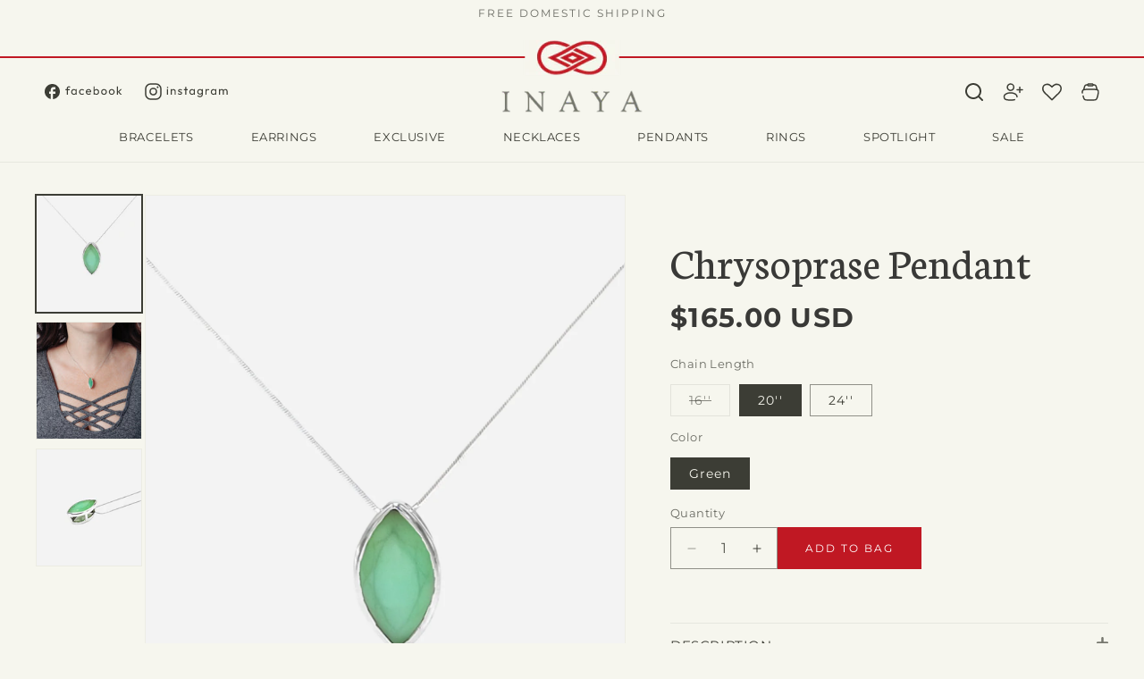

--- FILE ---
content_type: text/html; charset=utf-8
request_url: https://inayajewelry.com/products/chrysoprase-pendant
body_size: 65878
content:
<!-- crazy-load LOAD CONFIG -->



<!-- crazy-load BEGIN CAPTURE --><!-- crazy-load LOAD HTML -->
<!doctype html>
<html class="js" lang="en">
  <head>
<!-- crazy-load BEGIN HEAD TOP -->



<!-- preload_image_lcp -->
<style>

</style>
<style>

</style>

<script>
	var is_admin_interface=true;
	var template_name='product';
	var canonical_url='https://inayajewelry.com/products/chrysoprase-pendant';
	var request_path='/products/chrysoprase-pendant';
	var timerStart = Date.now();

	var __engine_loaded=[];
	var __engine_scriptspreloading=[];	
	var __engine_scriptsloading=[];
	var __engine_other=[];
	var __engine_asyncloading=[];
	var __engine_event=[];
	var __engine_objects_queue = [];
	var __engine_scripts_queue = [];
	var __exceptions = [];

	console.log('%c Speed Optimization by SpeedUP.GURU ', 'background: #bada55; color: #000000');
	console.log('build 1.00');

	var engine = {}; engine.settings = {
		'global': {
			'debug': true,
			'fend': {
				'files': true,
				'inline': true,
			},
			'fend_debug': {
				'files_queue': false,
				'inline_queue': false,
				'steps_loading': false,
				'files_loaded': false,
				'inline_loaded': false
			},
			'l': 'aW5heWFqZXdlbHJ5LmNvbWd0Z3RjTEEzQA=='
		},
		'__opt1': {'p': 1000,'s': 2700,'o': 2200,'a': 7500},
		'__opt2': {'p': 100,'s': 300,'o': 150,'a': 7500}
	}

	engine.settings["global"]['time'] = 2024111911;

	__engine_objects_queue['loaded'] = ['loaded'];
	__engine_objects_queue['scriptspreloading'] = [];
	__engine_objects_queue['scriptsloading'] = ['recaptcha'];
	__engine_objects_queue['other'] = ['__fend_trekkie.integrations'];
	__engine_objects_queue['event'] = [
		'buyitnow',
		'video',
		'video-native'
	];

	__exceptions['js'] = [];
	__exceptions['js']['class'] = ['__init'];
	__exceptions['js']['data-src'] = ['option_selection'];
	__exceptions['js']['innerHTML'] = [
		'var Shopify = Shopify',
		'window.asyncLoad',
		'window.theme = window.theme',
		'window.productStrings',
		'window.ShopifyAnalytics = window.ShopifyAnalytics',
	];

	window.lazySizesConfig = {
		init: true,
		loadMode: 1,
		loadHidden: false,
		hFac: 0.5,
		expFactor: 2,
		ricTimeout: 150,
		lazyClass: 'lazyload',
		loadingClass: 'lazyloading',
		loadedClass: 'lazyloaded'
	};
</script>
<script>
/* loadjs */
loadjs=function(){var h=function(){},c={},u={},f={};function o(e,n){if(e){var r=f[e];if(u[e]=n,r)for(;r.length;)r[0](e,n),r.splice(0,1)}}function l(e,n){e.call&&(e={success:e}),n.length?(e.error||h)(n):(e.success||h)(e)}function d(r,t,s,i){var c,o,e=document,n=s.async,u=(s.numRetries||0)+1,f=s.before||h,l=r.replace(/[\?|#].*$/,""),a=r.replace(/^(css|img)!/,"");i=i||0,/(^css!|\.css$)/.test(l)?((o=e.createElement("link")).rel="stylesheet",o.href=a,(c="hideFocus"in o)&&o.relList&&(c=0,o.rel="preload",o.as="style")):/(^img!|\.(png|gif|jpg|svg|webp)$)/.test(l)?(o=e.createElement("img")).src=a:((o=e.createElement("script")).src=r,o.async=void 0===n||n),!(o.onload=o.onerror=o.onbeforeload=function(e){var n=e.type[0];if(c)try{o.sheet.cssText.length||(n="e")}catch(e){18!=e.code&&(n="e")}if("e"==n){if((i+=1)<u)return d(r,t,s,i)}else if("preload"==o.rel&&"style"==o.as)return o.rel="stylesheet";t(r,n,e.defaultPrevented)})!==f(r,o)&&e.head.appendChild(o)}function r(e,n,r){var t,s;if(n&&n.trim&&(t=n),s=(t?r:n)||{},t){if(t in c)throw"LoadJS";c[t]=!0}function i(n,r){!function(e,t,n){var r,s,i=(e=e.push?e:[e]).length,c=i,o=[];for(r=function(e,n,r){if("e"==n&&o.push(e),"b"==n){if(!r)return;o.push(e)}--i||t(o)},s=0;s<c;s++)d(e[s],r,n)}(e,function(e){l(s,e),n&&l({success:n,error:r},e),o(t,e)},s)}if(s.returnPromise)return new Promise(i);i()}return r.ready=function(e,n){return function(e,r){e=e.push?e:[e];var n,t,s,i=[],c=e.length,o=c;for(n=function(e,n){n.length&&i.push(e),--o||r(i)};c--;)t=e[c],(s=u[t])?n(t,s):(f[t]=f[t]||[]).push(n)}(e,function(e){l(n,e)}),r},r.done=function(e){o(e,[])},r.reset=function(){c={},u={},f={}},r.isDefined=function(e){return e in c},r}();loadJS=loadjs;

/* isMobile */
window.isMobile = function() {
    let check = false;
    (function(a){if(/(android|bb\d+|meego).+mobile|avantgo|bada\/|blackberry|blazer|compal|elaine|fennec|hiptop|iemobile|ip(hone|od)|iris|kindle|lge |maemo|midp|mmp|mobile.+firefox|netfront|opera m(ob|in)i|palm( os)?|phone|p(ixi|re)\/|plucker|pocket|psp|series(4|6)0|symbian|treo|up\.(browser|link)|vodafone|wap|windows ce|xda|xiino/i.test(a)||/1207|6310|6590|3gso|4thp|50[1-6]i|770s|802s|a wa|abac|ac(er|oo|s\-)|ai(ko|rn)|al(av|ca|co)|amoi|an(ex|ny|yw)|aptu|ar(ch|go)|as(te|us)|attw|au(di|\-m|r |s )|avan|be(ck|ll|nq)|bi(lb|rd)|bl(ac|az)|br(e|v)w|bumb|bw\-(n|u)|c55\/|capi|ccwa|cdm\-|cell|chtm|cldc|cmd\-|co(mp|nd)|craw|da(it|ll|ng)|dbte|dc\-s|devi|dica|dmob|do(c|p)o|ds(12|\-d)|el(49|ai)|em(l2|ul)|er(ic|k0)|esl8|ez([4-7]0|os|wa|ze)|fetc|fly(\-|_)|g1 u|g560|gene|gf\-5|g\-mo|go(\.w|od)|gr(ad|un)|haie|hcit|hd\-(m|p|t)|hei\-|hi(pt|ta)|hp( i|ip)|hs\-c|ht(c(\-| |_|a|g|p|s|t)|tp)|hu(aw|tc)|i\-(20|go|ma)|i230|iac( |\-|\/)|ibro|idea|ig01|ikom|im1k|inno|ipaq|iris|ja(t|v)a|jbro|jemu|jigs|kddi|keji|kgt( |\/)|klon|kpt |kwc\-|kyo(c|k)|le(no|xi)|lg( g|\/(k|l|u)|50|54|\-[a-w])|libw|lynx|m1\-w|m3ga|m50\/|ma(te|ui|xo)|mc(01|21|ca)|m\-cr|me(rc|ri)|mi(o8|oa|ts)|mmef|mo(01|02|bi|de|do|t(\-| |o|v)|zz)|mt(50|p1|v )|mwbp|mywa|n10[0-2]|n20[2-3]|n30(0|2)|n50(0|2|5)|n7(0(0|1)|10)|ne((c|m)\-|on|tf|wf|wg|wt)|nok(6|i)|nzph|o2im|op(ti|wv)|oran|owg1|p800|pan(a|d|t)|pdxg|pg(13|\-([1-8]|c))|phil|pire|pl(ay|uc)|pn\-2|po(ck|rt|se)|prox|psio|pt\-g|qa\-a|qc(07|12|21|32|60|\-[2-7]|i\-)|qtek|r380|r600|raks|rim9|ro(ve|zo)|s55\/|sa(ge|ma|mm|ms|ny|va)|sc(01|h\-|oo|p\-)|sdk\/|se(c(\-|0|1)|47|mc|nd|ri)|sgh\-|shar|sie(\-|m)|sk\-0|sl(45|id)|sm(al|ar|b3|it|t5)|so(ft|ny)|sp(01|h\-|v\-|v )|sy(01|mb)|t2(18|50)|t6(00|10|18)|ta(gt|lk)|tcl\-|tdg\-|tel(i|m)|tim\-|t\-mo|to(pl|sh)|ts(70|m\-|m3|m5)|tx\-9|up(\.b|g1|si)|utst|v400|v750|veri|vi(rg|te)|vk(40|5[0-3]|\-v)|vm40|voda|vulc|vx(52|53|60|61|70|80|81|83|85|98)|w3c(\-| )|webc|whit|wi(g |nc|nw)|wmlb|wonu|x700|yas\-|your|zeto|zte\-/i.test(a.substr(0,4))) check = true;})(navigator.userAgent||navigator.vendor||window.opera);
    return check;
};

/* lazyload */
!function(){function t(t,e){return e={exports:{}},t(e,e.exports),e.exports}var e=t(function(t){!function(e,i){var r=function(t,e){"use strict";if(e.getElementsByClassName){var i,r,a=e.documentElement,n=t.Date,s=t.HTMLPictureElement,o=t.addEventListener,l=t.setTimeout,c=t.requestAnimationFrame||l,u=t.requestIdleCallback,d=/^picture$/i,f=["load","error","lazyincluded","_lazyloaded"],g={},z=Array.prototype.forEach,y=function(t,e){return g[e]||(g[e]=new RegExp("(\\s|^)"+e+"(\\s|$)")),g[e].test(t.getAttribute("class")||"")&&g[e]},p=function(t,e){y(t,e)||t.setAttribute("class",(t.getAttribute("class")||"").trim()+" "+e)},v=function(t,e){var i;(i=y(t,e))&&t.setAttribute("class",(t.getAttribute("class")||"").replace(i," "))},m=function(t,e,i){var r=i?"addEventListener":"removeEventListener";i&&m(t,e),f.forEach(function(i){t[r](i,e)})},b=function(t,r,a,n,s){var o=e.createEvent("CustomEvent");return a||(a={}),a.instance=i,o.initCustomEvent(r,!n,!s,a),t.dispatchEvent(o),o},A=function(e,i){var a;!s&&(a=t.picturefill||r.pf)?a({reevaluate:!0,elements:[e]}):i&&i.src&&(e.src=i.src)},h=function(t,e){return(getComputedStyle(t,null)||{})[e]},C=function(t,e,i){for(i=i||t.offsetWidth;i<r.minSize&&e&&!t._lazysizesWidth;)i=e.offsetWidth,e=e.parentNode;return i},E=function(){var t,i,r=[],a=[],n=r,s=function(){var e=n;for(n=r.length?a:r,t=!0,i=!1;e.length;)e.shift()();t=!1},o=function(r,a){t&&!a?r.apply(this,arguments):(n.push(r),i||(i=!0,(e.hidden?l:c)(s)))};return o._lsFlush=s,o}(),w=function(t,e){return e?function(){E(t)}:function(){var e=this,i=arguments;E(function(){t.apply(e,i)})}},_=function(t){var e,i=0,a=r.throttleDelay,s=r.ricTimeout,o=function(){e=!1,i=n.now(),t()},c=u&&s>49?function(){u(o,{timeout:s}),s!==r.ricTimeout&&(s=r.ricTimeout)}:w(function(){l(o)},!0);return function(t){var r;(t=!0===t)&&(s=33),e||(e=!0,r=a-(n.now()-i),r<0&&(r=0),t||r<9?c():l(c,r))}},S=function(t){var e,i,r=function(){e=null,t()},a=function(){var t=n.now()-i;t<99?l(a,99-t):(u||r)(r)};return function(){i=n.now(),e||(e=l(a,99))}};!function(){var e,i={lazyClass:"lazyload",loadedClass:"lazyloaded",loadingClass:"lazyloading",preloadClass:"lazypreload",errorClass:"lazyerror",autosizesClass:"lazyautosizes",srcAttr:"data-src",srcsetAttr:"data-srcset",sizesAttr:"data-sizes",minSize:40,customMedia:{},init:!0,expFactor:1.5,hFac:.8,loadMode:2,loadHidden:!0,ricTimeout:0,throttleDelay:125};r=t.lazySizesConfig||t.lazysizesConfig||{};for(e in i)e in r||(r[e]=i[e]);t.lazySizesConfig=r,l(function(){r.init&&L()})}();var N=function(){var s,c,u,f,g,C,N,L,M,x,F,T,j,W,I=/^img$/i,O=/^iframe$/i,k="onscroll"in t&&!/glebot/.test(navigator.userAgent),B=0,R=0,$=-1,H=function(t){R--,t&&t.target&&m(t.target,H),(!t||R<0||!t.target)&&(R=0)},U=function(t,i){var r,n=t,s="hidden"==h(e.body,"visibility")||"hidden"!=h(t,"visibility");for(L-=i,F+=i,M-=i,x+=i;s&&(n=n.offsetParent)&&n!=e.body&&n!=a;)(s=(h(n,"opacity")||1)>0)&&"visible"!=h(n,"overflow")&&(r=n.getBoundingClientRect(),s=x>r.left&&M<r.right&&F>r.top-1&&L<r.bottom+1);return s},D=function(){var t,n,o,l,u,d,g,z,y,p=i.elements;if((f=r.loadMode)&&R<8&&(t=p.length)){n=0,$++,null==j&&("expand"in r||(r.expand=a.clientHeight>500&&a.clientWidth>500?500:370),T=r.expand,j=T*r.expFactor),B<j&&R<1&&$>2&&f>2&&!e.hidden?(B=j,$=0):B=f>1&&$>1&&R<6?T:0;for(;n<t;n++)if(p[n]&&!p[n]._lazyRace)if(k)if((z=p[n].getAttribute("data-expand"))&&(d=1*z)||(d=B),y!==d&&(C=innerWidth+d*W,N=innerHeight+d,g=-1*d,y=d),o=p[n].getBoundingClientRect(),(F=o.bottom)>=g&&(L=o.top)<=N&&(x=o.right)>=g*W&&(M=o.left)<=C&&(F||x||M||L)&&(r.loadHidden||"hidden"!=h(p[n],"visibility"))&&(c&&R<3&&!z&&(f<3||$<4)||U(p[n],d))){if(Y(p[n]),u=!0,R>9)break}else!u&&c&&!l&&R<4&&$<4&&f>2&&(s[0]||r.preloadAfterLoad)&&(s[0]||!z&&(F||x||M||L||"auto"!=p[n].getAttribute(r.sizesAttr)))&&(l=s[0]||p[n]);else Y(p[n]);l&&!u&&Y(l)}},q=_(D),X=function(t){p(t.target,r.loadedClass),v(t.target,r.loadingClass),m(t.target,Q),b(t.target,"lazyloaded")},J=w(X),Q=function(t){J({target:t.target})},V=function(t,e){try{t.contentWindow.location.replace(e)}catch(i){t.src=e}},G=function(t){var e,i=t.getAttribute(r.srcsetAttr);(e=r.customMedia[t.getAttribute("data-media")||t.getAttribute("media")])&&t.setAttribute("media",e),i&&t.setAttribute("srcset",i)},K=w(function(t,e,i,a,n){var s,o,c,f,g,y;(g=b(t,"lazybeforeunveil",e)).defaultPrevented||(a&&(i?p(t,r.autosizesClass):t.setAttribute("sizes",a)),o=t.getAttribute(r.srcsetAttr),s=t.getAttribute(r.srcAttr),n&&(c=t.parentNode,f=c&&d.test(c.nodeName||"")),y=e.firesLoad||"src"in t&&(o||s||f),g={target:t},y&&(m(t,H,!0),clearTimeout(u),u=l(H,2500),p(t,r.loadingClass),m(t,Q,!0)),f&&z.call(c.getElementsByTagName("source"),G),o?t.setAttribute("srcset",o):s&&!f&&(O.test(t.nodeName)?V(t,s):t.src=s),n&&(o||f)&&A(t,{src:s})),t._lazyRace&&delete t._lazyRace,v(t,r.lazyClass),E(function(){(!y||t.complete&&t.naturalWidth>1)&&(y?H(g):R--,X(g))},!0)}),Y=function(t){var e,i=I.test(t.nodeName),a=i&&(t.getAttribute(r.sizesAttr)||t.getAttribute("sizes")),n="auto"==a;(!n&&c||!i||!t.getAttribute("src")&&!t.srcset||t.complete||y(t,r.errorClass)||!y(t,r.lazyClass))&&(e=b(t,"lazyunveilread").detail,n&&P.updateElem(t,!0,t.offsetWidth),t._lazyRace=!0,R++,K(t,e,n,a,i))},Z=function(){if(!c){if(n.now()-g<999)return void l(Z,999);var t=S(function(){r.loadMode=3,q()});c=!0,r.loadMode=3,q(),o("scroll",function(){3==r.loadMode&&(r.loadMode=2),t()},!0)}};return{_:function(){g=n.now(),i.elements=e.getElementsByClassName(r.lazyClass),s=e.getElementsByClassName(r.lazyClass+" "+r.preloadClass),W=r.hFac,o("scroll",q,!0),o("resize",q,!0),t.MutationObserver?new MutationObserver(q).observe(a,{childList:!0,subtree:!0,attributes:!0}):(a.addEventListener("DOMNodeInserted",q,!0),a.addEventListener("DOMAttrModified",q,!0),setInterval(q,999)),o("hashchange",q,!0),["focus","mouseover","click","load","transitionend","animationend","webkitAnimationEnd"].forEach(function(t){e.addEventListener(t,q,!0)}),/d$|^c/.test(e.readyState)?Z():(o("load",Z),e.addEventListener("DOMContentLoaded",q),l(Z,2e4)),i.elements.length?(D(),E._lsFlush()):q()},checkElems:q,unveil:Y}}(),P=function(){var t,i=w(function(t,e,i,r){var a,n,s;if(t._lazysizesWidth=r,r+="px",t.setAttribute("sizes",r),d.test(e.nodeName||""))for(a=e.getElementsByTagName("source"),n=0,s=a.length;n<s;n++)a[n].setAttribute("sizes",r);i.detail.dataAttr||A(t,i.detail)}),a=function(t,e,r){var a,n=t.parentNode;n&&(r=C(t,n,r),a=b(t,"lazybeforesizes",{width:r,dataAttr:!!e}),a.defaultPrevented||(r=a.detail.width)&&r!==t._lazysizesWidth&&i(t,n,a,r))},n=function(){var e,i=t.length;if(i)for(e=0;e<i;e++)a(t[e])},s=S(n);return{_:function(){t=e.getElementsByClassName(r.autosizesClass),o("resize",s)},checkElems:s,updateElem:a}}(),L=function(){L.i||(L.i=!0,P._(),N._())};return i={cfg:r,autoSizer:P,loader:N,init:L,uP:A,aC:p,rC:v,hC:y,fire:b,gW:C,rAF:E}}}(e,e.document);e.lazySizes=r,"object"==typeof t&&t.exports&&(t.exports=r)}(window)}),i=(t(function(t){!function(i,r){var a=function(t){r(i.lazySizes,t),i.removeEventListener("lazyunveilread",a,!0)};r=r.bind(null,i,i.document),"object"==typeof t&&t.exports?r(e):i.lazySizes?a():i.addEventListener("lazyunveilread",a,!0)}(window,function(t,e,i,r){"use strict";function a(t){var e=getComputedStyle(t,null)||{},i=e.fontFamily||"",r=i.match(c)||"",a=r&&i.match(u)||"";return a&&(a=a[1]),{fit:r&&r[1]||"",position:g[a]||a||"center"}}function n(t,e){var r,a,n=i.cfg,s=t.cloneNode(!1),o=s.style,l=function(){var e=t.currentSrc||t.src;e&&a!==e&&(a=e,o.backgroundImage="url("+(f.test(e)?JSON.stringify(e):e)+")",r||(r=!0,i.rC(s,n.loadingClass),i.aC(s,n.loadedClass)))},c=function(){i.rAF(l)};t._lazysizesParentFit=e.fit,t.addEventListener("lazyloaded",c,!0),t.addEventListener("load",c,!0),s.addEventListener("load",function(){var t=s.currentSrc||s.src;t&&t!=d&&(s.src=d,s.srcset="")}),i.rAF(function(){var r=t,a=t.parentNode;"PICTURE"==a.nodeName.toUpperCase()&&(r=a,a=a.parentNode),i.rC(s,n.loadedClass),i.rC(s,n.lazyClass),i.aC(s,n.loadingClass),i.aC(s,n.objectFitClass||"lazysizes-display-clone"),s.getAttribute(n.srcsetAttr)&&s.setAttribute(n.srcsetAttr,""),s.getAttribute(n.srcAttr)&&s.setAttribute(n.srcAttr,""),s.src=d,s.srcset="",o.backgroundRepeat="no-repeat",o.backgroundPosition=e.position,o.backgroundSize=e.fit,r.style.display="none",t.setAttribute("data-parent-fit",e.fit),t.setAttribute("data-parent-container","prev"),a.insertBefore(s,r),t._lazysizesParentFit&&delete t._lazysizesParentFit,t.complete&&l()})}var s=e.createElement("a").style,o="objectFit"in s,l=o&&"objectPosition"in s,c=/object-fit["']*\s*:\s*["']*(contain|cover)/,u=/object-position["']*\s*:\s*["']*(.+?)(?=($|,|'|"|;))/,d="[data-uri]",f=/\(|\)|'/,g={center:"center","50% 50%":"center"};if(!o||!l){var z=function(t){if(t.detail.instance==i){var e=t.target,r=a(e);!r.fit||o&&"center"==r.position||n(e,r)}};t.addEventListener("lazyunveilread",z,!0),r&&r.detail&&z(r)}})}),t(function(t){!function(i,r){var a=function(){r(i.lazySizes),i.removeEventListener("lazyunveilread",a,!0)};r=r.bind(null,i,i.document),"object"==typeof t&&t.exports?r(e):i.lazySizes?a():i.addEventListener("lazyunveilread",a,!0)}(window,function(t,e,i){"use strict";if(t.addEventListener){var r=/\s+(\d+)(w|h)\s+(\d+)(w|h)/,a=/parent-fit["']*\s*:\s*["']*(contain|cover|width)/,n=/parent-container["']*\s*:\s*["']*(.+?)(?=(\s|$|,|'|"|;))/,s=/^picture$/i,o=function(t){return getComputedStyle(t,null)||{}},l={getParent:function(e,i){var r=e,a=e.parentNode;return i&&"prev"!=i||!a||!s.test(a.nodeName||"")||(a=a.parentNode),"self"!=i&&(r="prev"==i?e.previousElementSibling:i&&(a.closest||t.jQuery)?(a.closest?a.closest(i):jQuery(a).closest(i)[0])||a:a),r},getFit:function(t){var e,i,r=o(t),s=r.content||r.fontFamily,c={fit:t._lazysizesParentFit||t.getAttribute("data-parent-fit")};return!c.fit&&s&&(e=s.match(a))&&(c.fit=e[1]),c.fit?(i=t._lazysizesParentContainer||t.getAttribute("data-parent-container"),!i&&s&&(e=s.match(n))&&(i=e[1]),c.parent=l.getParent(t,i)):c.fit=r.objectFit,c},getImageRatio:function(e){var i,a,n,o,l,c=e.parentNode,u=c&&s.test(c.nodeName||"")?c.querySelectorAll("source, img"):[e];for(i=0;i<u.length;i++)if(e=u[i],a=e.getAttribute(lazySizesConfig.srcsetAttr)||e.getAttribute("srcset")||e.getAttribute("data-pfsrcset")||e.getAttribute("data-risrcset")||"",n=e._lsMedia||e.getAttribute("media"),n=lazySizesConfig.customMedia[e.getAttribute("data-media")||n]||n,a&&(!n||(t.matchMedia&&matchMedia(n)||{}).matches)){o=parseFloat(e.getAttribute("data-aspectratio")),!o&&(l=a.match(r))&&(o="w"==l[2]?l[1]/l[3]:l[3]/l[1]);break}return o},calculateSize:function(t,e){var i,r,a,n,s=this.getFit(t),o=s.fit,l=s.parent;return"width"==o||("contain"==o||"cover"==o)&&(a=this.getImageRatio(t))?(l?e=l.clientWidth:l=t,n=e,"width"==o?n=e:(r=l.clientHeight)>40&&(i=e/r)&&("cover"==o&&i<a||"contain"==o&&i>a)&&(n=e*(a/i)),n):e}};i.parentFit=l,e.addEventListener("lazybeforesizes",function(t){if(!t.defaultPrevented&&t.detail.instance==i){var e=t.target;t.detail.width=l.calculateSize(e,t.detail.width)}})}})}),t(function(t){!function(i,r){var a=function(){r(i.lazySizes),i.removeEventListener("lazyunveilread",a,!0)};r=r.bind(null,i,i.document),"object"==typeof t&&t.exports?r(e):i.lazySizes?a():i.addEventListener("lazyunveilread",a,!0)}(window,function(t,e,i){"use strict";function r(e,i){var r,a,n,s,o=t.getComputedStyle(e);a=e.parentNode,s={isPicture:!(!a||!f.test(a.nodeName||""))},n=function(t,i){var r=e.getAttribute("data-"+t);if(!r){var a=o.getPropertyValue("--ls-"+t);a&&(r=a.trim())}if(r){if("true"==r)r=!0;else if("false"==r)r=!1;else if(d.test(r))r=parseFloat(r);else if("function"==typeof c[t])r=c[t](e,r);else if(p.test(r))try{r=JSON.parse(r)}catch(t){}s[t]=r}else t in c&&"function"!=typeof c[t]?s[t]=c[t]:i&&"function"==typeof c[t]&&(s[t]=c[t](e,r))};for(r in c)n(r);return i.replace(y,function(t,e){e in s||n(e,!0)}),s}function a(t,e){var i=[],r=function(t,i){return u[typeof e[i]]?e[i]:t};return i.srcset=[],e.absUrl&&(m.setAttribute("href",t),t=m.href),t=((e.prefix||"")+t+(e.postfix||"")).replace(y,r),e.widths.forEach(function(r){var a=e.widthmap[r]||r,n={u:t.replace(g,a).replace(z,e.ratio?Math.round(r*e.ratio):""),w:r};i.push(n),i.srcset.push(n.c=n.u+" "+r+"w")}),i}function n(t,i,r){var n=0,s=0,o=r;if(t){if("container"===i.ratio){for(n=o.scrollWidth,s=o.scrollHeight;!(n&&s||o===e);)o=o.parentNode,n=o.scrollWidth,s=o.scrollHeight;n&&s&&(i.ratio=s/n)}t=a(t,i),t.isPicture=i.isPicture,A&&"IMG"==r.nodeName.toUpperCase()?r.removeAttribute(l.srcsetAttr):r.setAttribute(l.srcsetAttr,t.srcset.join(", ")),Object.defineProperty(r,"_lazyrias",{value:t,writable:!0})}}function s(t,e){var a=r(t,e);return c.modifyOptions.call(t,{target:t,details:a,detail:a}),i.fire(t,"lazyriasmodifyoptions",a),a}function o(t){return t.getAttribute(t.getAttribute("data-srcattr")||c.srcAttr)||t.getAttribute(l.srcsetAttr)||t.getAttribute(l.srcAttr)||t.getAttribute("data-pfsrcset")||""}var l,c,u={string:1,number:1},d=/^\-*\+*\d+\.*\d*$/,f=/^picture$/i,g=/\s*\{\s*width\s*\}\s*/i,z=/\s*\{\s*height\s*\}\s*/i,y=/\s*\{\s*([a-z0-9]+)\s*\}\s*/gi,p=/^\[.*\]|\{.*\}$/,v=/^(?:auto|\d+(px)?)$/,m=e.createElement("a"),b=e.createElement("img"),A="srcset"in b&&!("sizes"in b),h=!!t.HTMLPictureElement&&!A;!function(){var e,r=function(){},a={prefix:"",postfix:"",srcAttr:"data-src",absUrl:!1,modifyOptions:r,widthmap:{},ratio:!1};l=i&&i.cfg||t.lazySizesConfig,l||(l={},t.lazySizesConfig=l),l.supportsType||(l.supportsType=function(t){return!t}),l.rias||(l.rias={}),"widths"in(c=l.rias)||(c.widths=[],function(t){for(var e,i=0;!e||e<3e3;)i+=5,i>30&&(i+=1),e=36*i,t.push(e)}(c.widths));for(e in a)e in c||(c[e]=a[e])}(),addEventListener("lazybeforesizes",function(t){if(t.detail.instance==i){var e,r,a,u,d,f,z,y,p,m,b,A,E;if(e=t.target,t.detail.dataAttr&&!t.defaultPrevented&&!c.disabled&&(p=e.getAttribute(l.sizesAttr)||e.getAttribute("sizes"))&&v.test(p)){if(r=o(e),a=s(e,r),b=g.test(a.prefix)||g.test(a.postfix),a.isPicture&&(u=e.parentNode))for(d=u.getElementsByTagName("source"),f=0,z=d.length;f<z;f++)(b||g.test(y=o(d[f])))&&(n(y,a,d[f]),A=!0);b||g.test(r)?(n(r,a,e),A=!0):A&&(E=[],E.srcset=[],E.isPicture=!0,Object.defineProperty(e,"_lazyrias",{value:E,writable:!0})),A&&(h?e.removeAttribute(l.srcAttr):"auto"!=p&&(m={width:parseInt(p,10)},C({target:e,detail:m})))}}},!0);var C=function(){var r=function(t,e){return t.w-e.w},a=function(t){var e,i,r=t.length,a=t[r-1],n=0;for(n;n<r;n++)if(a=t[n],a.d=a.w/t.w,a.d>=t.d){!a.cached&&(e=t[n-1])&&e.d>t.d-.13*Math.pow(t.d,2.2)&&(i=Math.pow(e.d-.6,1.6),e.cached&&(e.d+=.15*i),e.d+(a.d-t.d)*i>t.d&&(a=e));break}return a},n=function(t,e){var r;return!t._lazyrias&&i.pWS&&(r=i.pWS(t.getAttribute(l.srcsetAttr||""))).length&&(Object.defineProperty(t,"_lazyrias",{value:r,writable:!0}),e&&t.parentNode&&(r.isPicture="PICTURE"==t.parentNode.nodeName.toUpperCase())),t._lazyrias},s=function(e){var r=t.devicePixelRatio||1,a=i.getX&&i.getX(e);return Math.min(a||r,2.4,r)},o=function(e,i){var o,l,c,u,d,f;if(d=e._lazyrias,d.isPicture&&t.matchMedia)for(l=0,o=e.parentNode.getElementsByTagName("source"),c=o.length;l<c;l++)if(n(o[l])&&!o[l].getAttribute("type")&&(!(u=o[l].getAttribute("media"))||(matchMedia(u)||{}).matches)){d=o[l]._lazyrias;break}return(!d.w||d.w<i)&&(d.w=i,d.d=s(e),f=a(d.sort(r))),f},c=function(r){if(r.detail.instance==i){var a,s=r.target;if(!A&&(t.respimage||t.picturefill||lazySizesConfig.pf))return void e.removeEventListener("lazybeforesizes",c);("_lazyrias"in s||r.detail.dataAttr&&n(s,!0))&&(a=o(s,r.detail.width))&&a.u&&s._lazyrias.cur!=a.u&&(s._lazyrias.cur=a.u,a.cached=!0,i.rAF(function(){s.setAttribute(l.srcAttr,a.u),s.setAttribute("src",a.u)}))}};return h?c=function(){}:addEventListener("lazybeforesizes",c),c}()})}),t(function(t){!function(i,r){var a=function(){r(i.lazySizes),i.removeEventListener("lazyunveilread",a,!0)};r=r.bind(null,i,i.document),"object"==typeof t&&t.exports?r(e):i.lazySizes?a():i.addEventListener("lazyunveilread",a,!0)}(window,function(t,e,i){"use strict";if(t.addEventListener){var r=/\s+/g,a=/\s*\|\s+|\s+\|\s*/g,n=/^(.+?)(?:\s+\[\s*(.+?)\s*\])?$/,s=/\(|\)|'/,o={contain:1,cover:1},l=function(t){var e=i.gW(t,t.parentNode);return(!t._lazysizesWidth||e>t._lazysizesWidth)&&(t._lazysizesWidth=e),t._lazysizesWidth},c=function(t){var e;return e=(getComputedStyle(t)||{getPropertyValue:function(){}}).getPropertyValue("background-size"),!o[e]&&o[t.style.backgroundSize]&&(e=t.style.backgroundSize),e},u=function(t,i,s){var o=e.createElement("picture"),l=i.getAttribute(lazySizesConfig.sizesAttr),c=i.getAttribute("data-ratio"),u=i.getAttribute("data-optimumx");i._lazybgset&&i._lazybgset.parentNode==i&&i.removeChild(i._lazybgset),Object.defineProperty(s,"_lazybgset",{value:i,writable:!0}),Object.defineProperty(i,"_lazybgset",{value:o,writable:!0}),t=t.replace(r," ").split(a),o.style.display="none",s.className=lazySizesConfig.lazyClass,1!=t.length||l||(l="auto"),t.forEach(function(t){var i,r=e.createElement("source");l&&"auto"!=l&&r.setAttribute("sizes",l),(i=t.match(n))&&(r.setAttribute(lazySizesConfig.srcsetAttr,i[1]),i[2]&&r.setAttribute("media",lazySizesConfig.customMedia[i[2]]||i[2])),o.appendChild(r)}),l&&(s.setAttribute(lazySizesConfig.sizesAttr,l),i.removeAttribute(lazySizesConfig.sizesAttr),i.removeAttribute("sizes")),u&&s.setAttribute("data-optimumx",u),c&&s.setAttribute("data-ratio",c),o.appendChild(s),i.appendChild(o)},d=function(t){if(t.target._lazybgset){var e=t.target,r=e._lazybgset,a=e.currentSrc||e.src;a&&(r.style.backgroundImage="url("+(s.test(a)?JSON.stringify(a):a)+")"),e._lazybgsetLoading&&(i.fire(r,"_lazyloaded",{},!1,!0),delete e._lazybgsetLoading)}};addEventListener("lazybeforeunveil",function(t){var r,a,n;!t.defaultPrevented&&(r=t.target.getAttribute("data-bgset"))&&(n=t.target,a=e.createElement("img"),a.alt="",a._lazybgsetLoading=!0,t.detail.firesLoad=!0,u(r,n,a),setTimeout(function(){i.loader.unveil(a),i.rAF(function(){i.fire(a,"_lazyloaded",{},!0,!0),a.complete&&d({target:a})})}))}),e.addEventListener("load",d,!0),t.addEventListener("lazybeforesizes",function(t){if(t.detail.instance==i&&t.target._lazybgset&&t.detail.dataAttr){var e=t.target._lazybgset,r=c(e);o[r]&&(t.target._lazysizesParentFit=r,i.rAF(function(){t.target.setAttribute("data-parent-fit",r),t.target._lazysizesParentFit&&delete t.target._lazysizesParentFit}))}},!0),e.documentElement.addEventListener("lazybeforesizes",function(t){!t.defaultPrevented&&t.target._lazybgset&&t.detail.instance==i&&(t.detail.width=l(t.target._lazybgset))})}})}),t(function(t){!function(i,r){var a=function(){r(i.lazySizes),i.removeEventListener("lazyunveilread",a,!0)};r=r.bind(null,i,i.document),"object"==typeof t&&t.exports?r(e):i.lazySizes?a():i.addEventListener("lazyunveilread",a,!0)}(window,function(t,e,i){"use strict";var r,a=e.createElement("img");!("srcset"in a)||"sizes"in a||t.HTMLPictureElement||(r=/^picture$/i,e.addEventListener("lazybeforeunveil",function(t){if(t.detail.instance==i){var a,n,s,o,l,c,u;!t.defaultPrevented&&!lazySizesConfig.noIOSFix&&(a=t.target)&&(s=a.getAttribute(lazySizesConfig.srcsetAttr))&&(n=a.parentNode)&&((l=r.test(n.nodeName||""))||(o=a.getAttribute("sizes")||a.getAttribute(lazySizesConfig.sizesAttr)))&&(c=l?n:e.createElement("picture"),a._lazyImgSrc||Object.defineProperty(a,"_lazyImgSrc",{value:e.createElement("source"),writable:!0}),u=a._lazyImgSrc,o&&u.setAttribute("sizes",o),u.setAttribute(lazySizesConfig.srcsetAttr,s),a.setAttribute("data-pfsrcset",s),a.removeAttribute(lazySizesConfig.srcsetAttr),l||(n.insertBefore(c,a),c.appendChild(a)),c.insertBefore(u,a))}}))})}));t(function(t){!function(r,a){var n=function(){a(r.lazySizes),r.removeEventListener("lazyunveilread",n,!0)};a=a.bind(null,r,r.document),"object"==typeof t&&t.exports?a(e,i):r.lazySizes?n():r.addEventListener("lazyunveilread",n,!0)}(window,function(t,e,i){"use strict";var r,a=i&&i.cfg||t.lazySizesConfig,n=e.createElement("img"),s="sizes"in n&&"srcset"in n,o=/\s+\d+h/g,l=function(){var t=/\s+(\d+)(w|h)\s+(\d+)(w|h)/,i=Array.prototype.forEach;return function(r){var a=e.createElement("img"),n=function(e){var i,r,a=e.getAttribute(lazySizesConfig.srcsetAttr);a&&((r=a.match(t))&&(i="w"==r[2]?r[1]/r[3]:r[3]/r[1])&&e.setAttribute("data-aspectratio",i),e.setAttribute(lazySizesConfig.srcsetAttr,a.replace(o,"")))},s=function(t){var e=t.target.parentNode;e&&"PICTURE"==e.nodeName&&i.call(e.getElementsByTagName("source"),n),n(t.target)},l=function(){a.currentSrc&&e.removeEventListener("lazybeforeunveil",s)};r[1]&&(e.addEventListener("lazybeforeunveil",s),a.onload=l,a.onerror=l,a.srcset="data:,a 1w 1h",a.complete&&l())}}();if(a||(a={},t.lazySizesConfig=a),a.supportsType||(a.supportsType=function(t){return!t}),!t.picturefill&&!a.pf){if(t.HTMLPictureElement&&s)return e.msElementsFromPoint&&l(navigator.userAgent.match(/Edge\/(\d+)/)),void(a.pf=function(){});a.pf=function(e){var i,a;if(!t.picturefill)for(i=0,a=e.elements.length;i<a;i++)r(e.elements[i])},r=function(){var n=function(t,e){return t.w-e.w},l=/^\s*\d+\.*\d*px\s*$/,c=function(t){var e,i,r=t.length,a=t[r-1],n=0;for(n;n<r;n++)if(a=t[n],a.d=a.w/t.w,a.d>=t.d){!a.cached&&(e=t[n-1])&&e.d>t.d-.13*Math.pow(t.d,2.2)&&(i=Math.pow(e.d-.6,1.6),e.cached&&(e.d+=.15*i),e.d+(a.d-t.d)*i>t.d&&(a=e));break}return a},u=function(){var t,e=/(([^,\s].[^\s]+)\s+(\d+)w)/g,i=/\s/,r=function(e,i,r,a){t.push({c:i,u:r,w:1*a})};return function(a){return t=[],a=a.trim(),a.replace(o,"").replace(e,r),t.length||!a||i.test(a)||t.push({c:a,u:a,w:99}),t}}(),d=function(){d.init||(d.init=!0,addEventListener("resize",function(){var t,i=e.getElementsByClassName("lazymatchmedia"),a=function(){var t,e;for(t=0,e=i.length;t<e;t++)r(i[t])};return function(){clearTimeout(t),t=setTimeout(a,66)}}()))},f=function(e,r){var n,s=e.getAttribute("srcset")||e.getAttribute(a.srcsetAttr);!s&&r&&(s=e._lazypolyfill?e._lazypolyfill._set:e.getAttribute(a.srcAttr)||e.getAttribute("src")),e._lazypolyfill&&e._lazypolyfill._set==s||(n=u(s||""),r&&e.parentNode&&(n.isPicture="PICTURE"==e.parentNode.nodeName.toUpperCase(),n.isPicture&&t.matchMedia&&(i.aC(e,"lazymatchmedia"),d())),n._set=s,Object.defineProperty(e,"_lazypolyfill",{value:n,writable:!0}))},g=function(e){var r=t.devicePixelRatio||1,a=i.getX&&i.getX(e);return Math.min(a||r,2.5,r)},z=function(e){return t.matchMedia?(z=function(t){return!t||(matchMedia(t)||{}).matches})(e):!e},y=function(t){var e,r,s,o,u,d,y;if(o=t,f(o,!0),u=o._lazypolyfill,u.isPicture)for(r=0,e=t.parentNode.getElementsByTagName("source"),s=e.length;r<s;r++)if(a.supportsType(e[r].getAttribute("type"),t)&&z(e[r].getAttribute("media"))){o=e[r],f(o),u=o._lazypolyfill;break}return u.length>1?(y=o.getAttribute("sizes")||"",y=l.test(y)&&parseInt(y,10)||i.gW(t,t.parentNode),u.d=g(t),!u.src||!u.w||u.w<y?(u.w=y,d=c(u.sort(n)),u.src=d):d=u.src):d=u[0],d},p=function(t){if(!s||!t.parentNode||"PICTURE"==t.parentNode.nodeName.toUpperCase()){var e=y(t);e&&e.u&&t._lazypolyfill.cur!=e.u&&(t._lazypolyfill.cur=e.u,e.cached=!0,t.setAttribute(a.srcAttr,e.u),t.setAttribute("src",e.u))}};return p.parse=u,p}(),a.loadedClass&&a.loadingClass&&function(){var t=[];['img[sizes$="px"][srcset].',"picture > img:not([srcset])."].forEach(function(e){t.push(e+a.loadedClass),t.push(e+a.loadingClass)}),a.pf({elements:e.querySelectorAll(t.join(", "))})}()}})})}();
!function(e,t){var a=function(){t(e.lazySizes),e.removeEventListener("lazyunveilread",a,!0)};t=t.bind(null,e,e.document),"object"==typeof module&&module.exports?t(require("lazysizes")):"function"==typeof define&&define.amd?define(["lazysizes"],t):e.lazySizes?a():e.addEventListener("lazyunveilread",a,!0)}(window,function(e,i,o){"use strict";var l,d,u={};function s(e,t,a){var n,r;u[e]||(n=i.createElement(t?"link":"script"),r=i.getElementsByTagName("script")[0],t?(n.rel="stylesheet",n.href=e):(n.onload=function(){n.onerror=null,n.onload=null,a()},n.onerror=n.onload,n.src=e),u[e]=!0,u[n.src||n.href]=!0,r.parentNode.insertBefore(n,r))}i.addEventListener&&(l=function(e,t){var a=i.createElement("img");a.onload=function(){a.onload=null,a.onerror=null,a=null,t()},a.onerror=a.onload,a.src=e,a&&a.complete&&a.onload&&a.onload()},addEventListener("lazybeforeunveil",function(e){var t,a,n;if(e.detail.instance==o&&!e.defaultPrevented){var r=e.target;if("none"==r.preload&&(r.preload=r.getAttribute("data-preload")||"auto"),null!=r.getAttribute("data-autoplay"))if(r.getAttribute("data-expand")&&!r.autoplay)try{r.play()}catch(e){}else requestAnimationFrame(function(){r.setAttribute("data-expand","-10"),o.aC(r,o.cfg.lazyClass)});(t=r.getAttribute("data-link"))&&s(t,!0),(t=r.getAttribute("data-script"))&&(e.detail.firesLoad=!0,s(t,null,function(){e.detail.firesLoad=!1,o.fire(r,"_lazyloaded",{},!0,!0)})),(t=r.getAttribute("data-require"))&&(o.cfg.requireJs?o.cfg.requireJs([t]):s(t)),(a=r.getAttribute("data-bg"))&&(e.detail.firesLoad=!0,l(a,function(){r.style.backgroundImage="url("+(d.test(a)?JSON.stringify(a):a)+")",e.detail.firesLoad=!1,o.fire(r,"_lazyloaded",{},!0,!0)})),(n=r.getAttribute("data-poster"))&&(e.detail.firesLoad=!0,l(n,function(){r.poster=n,e.detail.firesLoad=!1,o.fire(r,"_lazyloaded",{},!0,!0)}))}},!(d=/\(|\)|\s|'/)))});

/* queue */
const __opt_now=()=>+new Date,supportsRequestIdleCallback_="function"==typeof requestIdleCallback;class IdleDeadline{constructor(e){this.initTime_=e}get didTimeout(){return!1}timeRemaining(){return Math.max(0,50-(__opt_now()-this.initTime_))}}const requestIdleCallbackShim=e=>{const s=new IdleDeadline(__opt_now());return setTimeout(()=>e(s),0)},cancelIdleCallbackShim=e=>{clearTimeout(e)},rIC=supportsRequestIdleCallback_?requestIdleCallback:requestIdleCallbackShim,cIC=supportsRequestIdleCallback_?cancelIdleCallback:cancelIdleCallbackShim,createQueueMicrotaskViaPromises=()=>e=>{Promise.resolve().then(e)},createQueueMicrotaskViaMutationObserver=()=>{let e=0,s=[];const i=new MutationObserver(()=>{s.forEach(e=>e()),s=[]}),t=document.createTextNode("");return i.observe(t,{characterData:!0}),i=>{s.push(i),t.data=String(++e%2)}},queueMicrotask="function"==typeof Promise&&Promise.toString().indexOf("[native code]")>-1?createQueueMicrotaskViaPromises():createQueueMicrotaskViaMutationObserver();class IdleValue{constructor(e){this.init_=e,this.value_,this.idleHandle_=rIC(()=>{this.value_=this.init_()})}getValue(){return void 0===this.value_&&(this.cancleIdleInit_(),this.value_=this.init_()),this.value_}setValue(e){this.cancleIdleInit_(),this.value_=e}cancleIdleInit_(){this.idleHandle_&&(cIC(this.idleHandle_),this.idleHandle_=null)}}const defineIdleProperty=(e,s,i)=>{const t=new IdleValue(i);Object.defineProperty(e,s,{configurable:!0,get:t.getValue.bind(t),set:t.setValue.bind(t)})},defineIdleProperties=(e,s)=>{Object.keys(s).forEach(i=>{defineIdleProperty(e,i,s[i])})},DEFAULT_MIN_TASK_TIME=0,isSafari_=!("object"!=typeof safari||!safari.pushNotification);class IdleQueue{constructor({ensureTasksRun:e=!1,defaultMinTaskTime:s=DEFAULT_MIN_TASK_TIME}={}){this.idleCallbackHandle_=null,this.taskQueue_=[],this.isProcessing_=!1,this.state_=null,this.defaultMinTaskTime_=s,this.ensureTasksRun_=e,this.runTasksImmediately=this.runTasksImmediately.bind(this),this.runTasks_=this.runTasks_.bind(this),this.onVisibilityChange_=this.onVisibilityChange_.bind(this),this.ensureTasksRun_&&(addEventListener("visibilitychange",this.onVisibilityChange_,!0),isSafari_&&addEventListener("beforeunload",this.runTasksImmediately,!0))}pushTask(...e){this.addTask_(Array.prototype.push,...e)}unshiftTask(...e){this.addTask_(Array.prototype.unshift,...e)}runTasksImmediately(){this.runTasks_()}hasPendingTasks(){return this.taskQueue_.length>0}clearPendingTasks(){this.taskQueue_=[],this.cancelScheduledRun_()}getState(){return this.state_}destroy(){this.taskQueue_=[],this.cancelScheduledRun_(),this.ensureTasksRun_&&(removeEventListener("visibilitychange",this.onVisibilityChange_,!0),isSafari_&&removeEventListener("beforeunload",this.runTasksImmediately,!0))}addTask_(e,s,{minTaskTime:i=this.defaultMinTaskTime_}={}){const t={time:__opt_now(),visibilityState:document.visibilityState};e.call(this.taskQueue_,{state:t,task:s,minTaskTime:i}),this.scheduleTasksToRun_()}scheduleTasksToRun_(){this.ensureTasksRun_&&"hidden"===document.visibilityState?queueMicrotask(this.runTasks_):this.idleCallbackHandle_||(this.idleCallbackHandle_=rIC(this.runTasks_))}runTasks_(e){if(this.cancelScheduledRun_(),!this.isProcessing_){for(this.isProcessing_=!0;this.hasPendingTasks()&&!shouldYield(e,this.taskQueue_[0].minTaskTime);){const{task:e,state:s}=this.taskQueue_.shift();this.state_=s,e(s),this.state_=null}this.isProcessing_=!1,this.hasPendingTasks()&&this.scheduleTasksToRun_()}}cancelScheduledRun_(){cIC(this.idleCallbackHandle_),this.idleCallbackHandle_=null}onVisibilityChange_(){"hidden"===document.visibilityState&&this.runTasksImmediately()}}const shouldYield=(e,s)=>!!(e&&e.timeRemaining()<=s);

function var_dump(n){var o="";for(var r in n)o+=r+": "+n[r]+"\n";console.log('vardump > ' + o)}

function arraySearch(r,n){for(var e=0;e<r.length;e++)if(r[e]&&r[e].includes(n))return e;return!1}
function __opt_async_clear(a){a&&asyncLoadArr[arraySearch(asyncLoadArr,a)]&&asyncLoadArr.splice(arraySearch(asyncLoadArr,a),1)}

/* app functions */
var getLocation=function(e){var t=document.createElement("a");return t.href=e,t};function is_exception(e){if(__exceptions.js){var t=__exceptions.js;for(var r in t)for(var n in t[r]){switch(r){case"id":var a=e.getAttribute("id")||"";break;case"class":var a=e.getAttribute("class")||"";break;case"innerHTML":var a=e.innerHTML||"";break;case"type":var a=e.getAttribute("type")||"";break;case"preloading":case"app-preloading":case"data-src":var a=e.dataset.src||"";break;case"src":var a=e.src||"";break;default:var a=!1}if(!1!=a&&"function"==typeof t[r][n]&&(a=!1),!1!=a){if("preloading"==r||"app-preloading"==r||"src"==r||"data-src"==r){if(a.includes(t[r][n].replace("__skip_","")))return __opt_fend_debug.exceptions&&console.log("["+a+"], exception ["+t[r][n]+"/"+r+"]"),t[r][n].includes("__skip_")||("data-src"==r&&(e.src=a),"preloading"==r&&__preloading.push(a),"app-preloading"==r&&__app_preloading.push(a)),e.dataset.src="",!0}else if("innerHTML"==r){if(a.includes(t[r][n]))return __opt_fend_debug.exceptions&&console.log("["+a+"], exception ["+t[r][n]+"/"+r+"]"),!0}else if(a==t[r][n])return __opt_fend_debug.exceptions&&(console.log("exeception ["+t[r][n]+"/"+r+"] rule"),e.innerHTML&&console.log(e.innerHTML)),"id"==r&&delete t[r][n],!0}}}return!1}function getfilename(e){return e.split("\\").pop().split("/").pop().split("?").shift()}!function(){if("function"==typeof window.CustomEvent)return!1;function e(e,t){t=t||{bubbles:!1,cancelable:!1,detail:void 0};var r=document.createEvent("CustomEvent");return r.initCustomEvent(e,t.bubbles,t.cancelable,t.detail),r}e.prototype=window.Event.prototype,window.CustomEvent=e}();
</script>


	<script src="//inayajewelry.com/cdn/shop/t/12/assets/__clspeedapp-jquery.js?v=63999082311530364341732015080"></script>

<!-- crazy-load END HEAD TOP -->
 
    

    <script type="text/javascript">
        var sbErrors = [];

        window.onerror = function(error, url, line) {
            sbErrors.push({
                errorMessage : error,
                lineNumber : line
            });
        };
    </script>
    <script>
var page_type = "product";
      
if (page_type.indexOf("collection") != -1)
    page_type = "collection";
else if (page_type.indexOf("product") != -1)
    page_type = "product";

      if(typeof(sb_index_jslazyload)=="undefined")
        sb_index_jslazyload = [ /cdn\.shopify\.com\/extensions/, /cdn\.shopify\.com\/s\/trekkie\.storefront/, /cdn\.shopify\.com\/shopifycloud\/boomerang/, /cdn\.shopify\.com\/shopifycloud\/consent-tracking-api\/v0\.1\/consent-tracking-api\.js/, /cdn\.shopify\.com\/shopifycloud\/shopify\/assets\/shop_events_listener/, /cdn\.shopify\.com\/shopifycloud\/shopify\/assets\/storefront\/features/, /cdn\.shopify\.com\/shopifycloud\/shopify\/assets\/storefront\/load_feature/, /cdn\.shopify\.com\/shopifycloud\/shopify_chat\/storefront\/shopifyChatV1\.js/, /cdn\.shopify\.com\/shopifycloud\/shopify\/assets\/storefront\/bars/, ]

      if(typeof(sb_collection_jslazyload)=="undefined")
        sb_collection_jslazyload = [ /cdn\.shopify\.com\/extensions/, /cdn\.shopify\.com\/s\/trekkie\.storefront/, /cdn\.shopify\.com\/shopifycloud\/boomerang/, /cdn\.shopify\.com\/shopifycloud\/consent-tracking-api\/v0\.1\/consent-tracking-api\.js/, /cdn\.shopify\.com\/shopifycloud\/shopify\/assets\/shop_events_listener/, /cdn\.shopify\.com\/shopifycloud\/shopify\/assets\/storefront\/features/, /cdn\.shopify\.com\/shopifycloud\/shopify\/assets\/storefront\/load_feature/, /cdn\.shopify\.com\/shopifycloud\/shopify_chat\/storefront\/shopifyChatV1\.js/, /cdn\.shopify\.com\/shopifycloud\/shopify\/assets\/storefront\/bars/, ]

      if(typeof(sb_product_jslazyload)=="undefined")
        sb_product_jslazyload = [ /cdn\.shopify\.com\/extensions/, /cdn\.shopify\.com\/s\/trekkie\.storefront/, /cdn\.shopify\.com\/shopifycloud\/boomerang/, /cdn\.shopify\.com\/shopifycloud\/consent-tracking-api\/v0\.1\/consent-tracking-api\.js/, /cdn\.shopify\.com\/shopifycloud\/shopify\/assets\/shop_events_listener/, /cdn\.shopify\.com\/shopifycloud\/shopify\/assets\/storefront\/features/, /cdn\.shopify\.com\/shopifycloud\/shopify\/assets\/storefront\/load_feature/, /cdn\.shopify\.com\/shopifycloud\/shopify_chat\/storefront\/shopifyChatV1\.js/, /cdn\.shopify\.com\/shopifycloud\/shopify\/assets\/storefront\/bars/, ]

if (page_type == 'index') {
    window.LAZYLOADURL = sb_index_jslazyload;
}

if (page_type == "collection") {
    window.LAZYLOADURL = sb_collection_jslazyload;
}

if (page_type == "product") {
    window.LAZYLOADURL = sb_product_jslazyload;
}

!function(t, e) {
    "object" == typeof exports && "undefined" != typeof module ? e(exports) : "function" == typeof define && define.amd ? define(["exports"], e) : e((t = "undefined" != typeof globalThis ? globalThis : t || self).sbscript = {})
}(this, (function(t) {
    "use strict";
    var e = "javascript/blocked"
      , r = {
        blacklist: window.LAZYLOADURL,
        whitelist: window.LAZYLOADEDURL
    }
      , n = {
        blacklisted: []
    }
      , i = function(t, n) {
        return t && (!n || n !== e) && (!r.blacklist || r.blacklist.some((function(e) {
            return e.test(t)
        }
        ))) && (!r.whitelist || r.whitelist.every((function(e) {
            return !e.test(t)
        }
        )))
    }
      , o = function(t) {
        var e = t.getAttribute("src");
        return r.blacklist && r.blacklist.every((function(t) {
            return !t.test(e)
        }
        )) || r.whitelist && r.whitelist.some((function(t) {
            return t.test(e)
        }
        ))
    }
      , c = []
      , l = []
      , a = []
      , s = new MutationObserver((function(t) {
        for (var r = 0; r < t.length; r++)
            for (var o = t[r].addedNodes, s = function(t) {
                var r = o[t];
                if (1 === r.nodeType && "LINK" === r.tagName && "stylesheet" == r.rel && c.push(r.href.split("?")[0]),
                1 === r.nodeType && "SCRIPT" === r.tagName) {
                    "" !== r.src && null !== r.src && l.push(r.src.split("?")[0]);
                    var s = r.src
                      , u = r.type;
                    if (!1,
                    i(s, u)) {
                        a.push(s),
                        n.blacklisted.push([r, r.type]),
                        r.type = e;
                        r.addEventListener("beforescriptexecute", (function t(n) {
                            r.getAttribute("type") === e && n.preventDefault(),
                            r.removeEventListener("beforescriptexecute", t)
                        }
                        )),
                        r.parentElement && r.parentElement.removeChild(r)
                    }
                }
            }, u = 0; u < o.length; u++) {
                s(u)
            }
    }
    ));
    function u(t, e) {
        var r = Object.keys(t);
        if (Object.getOwnPropertySymbols) {
            var n = Object.getOwnPropertySymbols(t);
            e && (n = n.filter((function(e) {
                return Object.getOwnPropertyDescriptor(t, e).enumerable
            }
            ))),
            r.push.apply(r, n)
        }
        return r
    }
    function p(t) {
        for (var e = 1; e < arguments.length; e++) {
            var r = null != arguments[e] ? arguments[e] : {};
            e % 2 ? u(Object(r), !0).forEach((function(e) {
                f(t, e, r[e])
            }
            )) : Object.getOwnPropertyDescriptors ? Object.defineProperties(t, Object.getOwnPropertyDescriptors(r)) : u(Object(r)).forEach((function(e) {
                Object.defineProperty(t, e, Object.getOwnPropertyDescriptor(r, e))
            }
            ))
        }
        return t
    }
    function f(t, e, r) {
        return e in t ? Object.defineProperty(t, e, {
            value: r,
            enumerable: !0,
            configurable: !0,
            writable: !0
        }) : t[e] = r,
        t
    }
    function d(t, e) {
        return function(t) {
            if (Array.isArray(t))
                return t
        }(t) || function(t, e) {
            var r = null == t ? null : "undefined" != typeof Symbol && t[Symbol.iterator] || t["@@iterator"];
            if (null == r)
                return;
            var n, i, o = [], c = !0, l = !1;
            try {
                for (r = r.call(t); !(c = (n = r.next()).done) && (o.push(n.value),
                !e || o.length !== e); c = !0)
                    ;
            } catch (t) {
                l = !0,
                i = t
            } finally {
                try {
                    c || null == r.return || r.return()
                } finally {
                    if (l)
                        throw i
                }
            }
            return o
        }(t, e) || b(t, e) || function() {
            throw new TypeError("Invalid attempt to destructure non-iterable instance.\nIn order to be iterable, non-array objects must have a [Symbol.iterator]() method.")
        }()
    }
    function y(t) {
        return function(t) {
            if (Array.isArray(t))
                return h(t)
        }(t) || function(t) {
            if ("undefined" != typeof Symbol && null != t[Symbol.iterator] || null != t["@@iterator"])
                return Array.from(t)
        }(t) || b(t) || function() {
            throw new TypeError("Invalid attempt to spread non-iterable instance.\nIn order to be iterable, non-array objects must have a [Symbol.iterator]() method.")
        }()
    }
    function b(t, e) {
        if (t) {
            if ("string" == typeof t)
                return h(t, e);
            var r = Object.prototype.toString.call(t).slice(8, -1);
            return "Object" === r && t.constructor && (r = t.constructor.name),
            "Map" === r || "Set" === r ? Array.from(t) : "Arguments" === r || /^(?:Ui|I)nt(?:8|16|32)(?:Clamped)?Array$/.test(r) ? h(t, e) : void 0
        }
    }
    function h(t, e) {
        (null == e || e > t.length) && (e = t.length);
        for (var r = 0, n = new Array(e); r < e; r++)
            n[r] = t[r];
        return n
    }
    s.observe(document.documentElement, {
        childList: !0,
        subtree: !0
    });
    var m = document.createElement
      , v = {
        src: Object.getOwnPropertyDescriptor(HTMLScriptElement.prototype, "src"),
        type: Object.getOwnPropertyDescriptor(HTMLScriptElement.prototype, "type")
    };
    document.createElement = function() {
        for (var t = arguments.length, r = new Array(t), n = 0; n < t; n++)
            r[n] = arguments[n];
        if ("script" !== r[0].toLowerCase())
            return m.bind(document).apply(void 0, r);
        var o = m.bind(document).apply(void 0, r);
        try {
            Object.defineProperties(o, {
                src: p(p({}, v.src), {}, {
                    set: function(t) {
                        i(t, o.type) && v.type.set.call(this, e),
                        v.src.set.call(this, t)
                    }
                }),
                type: p(p({}, v.type), {}, {
                    get: function() {
                        var t = v.type.get.call(this);
                        return t === e || i(this.src, t) ? null : t
                    },
                    set: function(t) {
                        var r = i(o.src, o.type) ? e : t;
                        v.type.set.call(this, r)
                    }
                })
            }),
            o.setAttribute = function(t, e) {
                "type" === t || "src" === t ? o[t] = e : HTMLScriptElement.prototype.setAttribute.call(o, t, e)
            }
        } catch (t) {
            console.warn("sbscript: unable to prevent script execution for script src ", o.src, ".\n", 'A likely cause would be because you are using a third-party browser extension that monkey patches the "document.createElement" function.')
        }
        return o
    }
    ;
    var w = new RegExp("[|\\{}()[\\]^$+*?.]","g");
    window.arr_injected_css = [],
    window.arr_injected_script = [],
    window.arr_blocked_script = [];
    t.unblock = function() {
        for (var t = arguments.length, i = new Array(t), u = 0; u < t; u++)
            i[u] = arguments[u];
        i.length < 1 ? (r.blacklist = [],
        r.whitelist = []) : (r.blacklist && (r.blacklist = r.blacklist.filter((function(t) {
            return i.every((function(e) {
                return "string" == typeof e ? !t.test(e) : e instanceof RegExp ? t.toString() !== e.toString() : void 0
            }
            ))
        }
        ))),
        r.whitelist && (r.whitelist = [].concat(y(r.whitelist), y(i.map((function(t) {
            if ("string" == typeof t) {
                var e = ".*" + t.replace(w, "\\$&") + ".*";
                if (r.whitelist.every((function(t) {
                    return t.toString() !== e.toString()
                }
                )))
                    return new RegExp(e)
            } else if (t instanceof RegExp && r.whitelist.every((function(e) {
                return e.toString() !== t.toString()
            }
            )))
                return t;
            return null
        }
        )).filter(Boolean)))));
        for (var p = document.querySelectorAll('script[type="'.concat(e, '"]')), f = 0; f < p.length; f++) {
            var b = p[f];
            o(b) && (n.blacklisted.push([b, "application/javascript"]),
            b.parentElement.removeChild(b))
        }
        var h = 0;
        y(n.blacklisted).forEach((function(t, e) {
            var r = d(t, 2)
              , i = r[0]
              , c = r[1];
            if (o(i)) {
                for (var l = document.createElement("script"), a = 0; a < i.attributes.length; a++) {
                    var s = i.attributes[a];
                    "src" !== s.name && "type" !== s.name && l.setAttribute(s.name, i.attributes[a].value)
                }
                "" != i.src && l.setAttribute("src", i.src),
                l.setAttribute("type", c || "application/javascript"),
                l.appendChild(document.createTextNode(i.text)),
                document.head.appendChild(l),
                n.blacklisted.splice(e - h, 1),
                h++
            }
        }
        )),
        r.blacklist && r.blacklist.length < 1 && s.disconnect(),
        window.arr_injected_css = c,
        window.arr_injected_script = l,
        window.arr_blocked_script = a
    }
    ,
    Object.defineProperty(t, "__esModule", {
        value: !0
    })
}
));

// window.onscroll = function(){
//     window.sbscript.unblock();
// };

window.addEventListener('mousemove', function(event) {
   window.sbscript.unblock();
});

window.addEventListener('touchstart', function(event) {
   window.sbscript.unblock();
}, false);

window.addEventListener('load', function(event) {
    setTimeout(()=>{
     window.sbscript.unblock();
    }
    , 5000);
});

</script>



 
    <meta charset="utf-8">
    <meta http-equiv="X-UA-Compatible" content="IE=edge">
    <meta name="viewport" content="width=device-width,initial-scale=1">
    <meta name="theme-color" content="">
    <link rel="canonical" href="https://inayajewelry.com/products/chrysoprase-pendant"><link rel="icon" type="image/png" href="//inayajewelry.com/cdn/shop/files/favicon.png?crop=center&height=32&v=1729250014&width=32"><link rel="preconnect" href="https://fonts.shopifycdn.com" crossorigin><title>
      Buy Chrysoprase Pendant Necklace Online - Handcrafted Gemstone Jewelry
 &ndash; INAYA</title>

    
      <meta name="description" content="Healing Chrysoprase Marquise Pendant With its delightful tone of green, chrysoprase promotes joy and happiness, while healing the heart from depression and anxiety. In this pendant, chrysoprase appears in a perfectly balanced, symmetrical marquise shape.   Stones: Chrysoprase Metal: Sterling Silver">
    

    

<meta property="og:site_name" content="INAYA">
<meta property="og:url" content="https://inayajewelry.com/products/chrysoprase-pendant">
<meta property="og:title" content="Buy Chrysoprase Pendant Necklace Online - Handcrafted Gemstone Jewelry">
<meta property="og:type" content="product">
<meta property="og:description" content="Healing Chrysoprase Marquise Pendant With its delightful tone of green, chrysoprase promotes joy and happiness, while healing the heart from depression and anxiety. In this pendant, chrysoprase appears in a perfectly balanced, symmetrical marquise shape.   Stones: Chrysoprase Metal: Sterling Silver"><meta property="og:image" content="http://inayajewelry.com/cdn/shop/products/chrysoprase-pendant-1843x2765-06122018-1.jpg?v=1731525894">
  <meta property="og:image:secure_url" content="https://inayajewelry.com/cdn/shop/products/chrysoprase-pendant-1843x2765-06122018-1.jpg?v=1731525894">
  <meta property="og:image:width" content="1843">
  <meta property="og:image:height" content="2765"><meta property="og:price:amount" content="165.00">
  <meta property="og:price:currency" content="USD"><meta name="twitter:card" content="summary_large_image">
<meta name="twitter:title" content="Buy Chrysoprase Pendant Necklace Online - Handcrafted Gemstone Jewelry">
<meta name="twitter:description" content="Healing Chrysoprase Marquise Pendant With its delightful tone of green, chrysoprase promotes joy and happiness, while healing the heart from depression and anxiety. In this pendant, chrysoprase appears in a perfectly balanced, symmetrical marquise shape.   Stones: Chrysoprase Metal: Sterling Silver">


<script>
  document.addEventListener('DOMContentLoaded', function () {
    const wishlistLink = document.querySelector('.wishlist-hero-header-icon');
    
    if (wishlistLink) {
      if (!wishlistLink.querySelector('.visually-hidden')) {
        const hiddenText = document.createElement('span');
        hiddenText.className = 'visually-hidden';
        hiddenText.textContent = 'Open Wishlist';
        wishlistLink.appendChild(hiddenText);
      }
    }
  });
</script>

    <script src="//inayajewelry.com/cdn/shop/t/12/assets/constants.js?v=132983761750457495441729241534" defer="defer"></script>
    <script src="//inayajewelry.com/cdn/shop/t/12/assets/pubsub.js?v=158357773527763999511729241535" defer="defer"></script>
    <script src="//inayajewelry.com/cdn/shop/t/12/assets/global.js?v=152862011079830610291729241534" defer="defer"></script>
    <script src="//inayajewelry.com/cdn/shop/t/12/assets/details-disclosure.js?v=13653116266235556501729241534" defer="defer"></script>
    <script src="//inayajewelry.com/cdn/shop/t/12/assets/details-modal.js?v=25581673532751508451729241534" defer="defer"></script>
    <script src="//inayajewelry.com/cdn/shop/t/12/assets/search-form.js?v=133129549252120666541729241535" defer="defer"></script><!-- START SB-Speedbooster-app -->
                 
<script>
  // console.log('sb code load');
  
  
  function loadAsync() {
    
      
      document["dispatchEvent"](new CustomEvent("startasyncloading"));
      setTimeout(function() {
        document["dispatchEvent"](new CustomEvent("StartAsyncLoading"));
      }, 900);
    
  }

  window["addEventListener"]("scroll", function() {
    loadAsync();
  });

  window["addEventListener"]("mousemove", function() {
    loadAsync();
  });

  window["addEventListener"]("touchstart", function() {
    loadAsync();
  });

  
    
      window["onload"] = loadAsync;
    
  
</script>












<script>window.performance && window.performance.mark && window.performance.mark('shopify.content_for_header.start');</script><meta name="facebook-domain-verification" content="b9ih3hw7pfrgojgwisgnik7argl2wo">
<meta name="facebook-domain-verification" content="nw3yrp6q8c0wqg217eeazfrqa7l6qk">
<meta name="facebook-domain-verification" content="nbm5v23seurc4o7kzel9p8pejbjw66">
<meta name="facebook-domain-verification" content="0ywpu98dopbjehx99pbsheo3bfxfv3">
<meta id="shopify-digital-wallet" name="shopify-digital-wallet" content="/9393004/digital_wallets/dialog">
<meta name="shopify-checkout-api-token" content="059d65a92f224e8b45a63b5d8ee021c4">
<meta id="in-context-paypal-metadata" data-shop-id="9393004" data-venmo-supported="false" data-environment="production" data-locale="en_US" data-paypal-v4="true" data-currency="USD">
<link rel="alternate" type="application/json+oembed" href="https://inayajewelry.com/products/chrysoprase-pendant.oembed">
<script async="async" data-src="/checkouts/internal/preloads.js?locale=en-US"></script>
<link rel="preconnect" href="https://shop.app" crossorigin="anonymous">
<script async="async" data-src="https://shop.app/checkouts/internal/preloads.js?locale=en-US&shop_id=9393004" crossorigin="anonymous"></script>
<script id="apple-pay-shop-capabilities" type="application/json">{"shopId":9393004,"countryCode":"US","currencyCode":"USD","merchantCapabilities":["supports3DS"],"merchantId":"gid:\/\/shopify\/Shop\/9393004","merchantName":"INAYA","requiredBillingContactFields":["postalAddress","email"],"requiredShippingContactFields":["postalAddress","email"],"shippingType":"shipping","supportedNetworks":["visa","masterCard","amex","discover","elo","jcb"],"total":{"type":"pending","label":"INAYA","amount":"1.00"},"shopifyPaymentsEnabled":true,"supportsSubscriptions":true}</script>
<script id="shopify-features" type="application/json">{"accessToken":"059d65a92f224e8b45a63b5d8ee021c4","betas":["rich-media-storefront-analytics"],"domain":"inayajewelry.com","predictiveSearch":true,"shopId":9393004,"locale":"en"}</script>
<script>var Shopify = Shopify || {};
Shopify.shop = "inaya-jewelry.myshopify.com";
Shopify.locale = "en";
Shopify.currency = {"active":"USD","rate":"1.0"};
Shopify.country = "US";
Shopify.theme = {"name":"Dawn","id":127853035614,"schema_name":"Dawn","schema_version":"15.2.0","theme_store_id":887,"role":"main"};
Shopify.theme.handle = "null";
Shopify.theme.style = {"id":null,"handle":null};
Shopify.cdnHost = "inayajewelry.com/cdn";
Shopify.routes = Shopify.routes || {};
Shopify.routes.root = "/";</script>
<script type="module">!function(o){(o.Shopify=o.Shopify||{}).modules=!0}(window);</script>
<script>!function(o){function n(){var o=[];function n(){o.push(Array.prototype.slice.apply(arguments))}return n.q=o,n}var t=o.Shopify=o.Shopify||{};t.loadFeatures=n(),t.autoloadFeatures=n()}(window);</script>
<script>
  window.ShopifyPay = window.ShopifyPay || {};
  window.ShopifyPay.apiHost = "shop.app\/pay";
  window.ShopifyPay.redirectState = null;
</script>
<script id="shop-js-analytics" type="application/json">{"pageType":"product"}</script>
<script defer="defer" async type="module" data-src="//inayajewelry.com/cdn/shopifycloud/shop-js/modules/v2/client.init-shop-cart-sync_BT-GjEfc.en.esm.js"></script>
<script defer="defer" async type="module" data-src="//inayajewelry.com/cdn/shopifycloud/shop-js/modules/v2/chunk.common_D58fp_Oc.esm.js"></script>
<script defer="defer" async type="module" data-src="//inayajewelry.com/cdn/shopifycloud/shop-js/modules/v2/chunk.modal_xMitdFEc.esm.js"></script>
<script type="module">
  await import("//inayajewelry.com/cdn/shopifycloud/shop-js/modules/v2/client.init-shop-cart-sync_BT-GjEfc.en.esm.js");
await import("//inayajewelry.com/cdn/shopifycloud/shop-js/modules/v2/chunk.common_D58fp_Oc.esm.js");
await import("//inayajewelry.com/cdn/shopifycloud/shop-js/modules/v2/chunk.modal_xMitdFEc.esm.js");

  window.Shopify.SignInWithShop?.initShopCartSync?.({"fedCMEnabled":true,"windoidEnabled":true});

</script>
<script defer="defer" async type="module" data-src="//inayajewelry.com/cdn/shopifycloud/shop-js/modules/v2/client.payment-terms_Ci9AEqFq.en.esm.js"></script>
<script defer="defer" async type="module" data-src="//inayajewelry.com/cdn/shopifycloud/shop-js/modules/v2/chunk.common_D58fp_Oc.esm.js"></script>
<script defer="defer" async type="module" data-src="//inayajewelry.com/cdn/shopifycloud/shop-js/modules/v2/chunk.modal_xMitdFEc.esm.js"></script>
<script type="module">
  await import("//inayajewelry.com/cdn/shopifycloud/shop-js/modules/v2/client.payment-terms_Ci9AEqFq.en.esm.js");
await import("//inayajewelry.com/cdn/shopifycloud/shop-js/modules/v2/chunk.common_D58fp_Oc.esm.js");
await import("//inayajewelry.com/cdn/shopifycloud/shop-js/modules/v2/chunk.modal_xMitdFEc.esm.js");

  
</script>
<script>
  window.Shopify = window.Shopify || {};
  if (!window.Shopify.featureAssets) window.Shopify.featureAssets = {};
  window.Shopify.featureAssets['shop-js'] = {"shop-cart-sync":["modules/v2/client.shop-cart-sync_DZOKe7Ll.en.esm.js","modules/v2/chunk.common_D58fp_Oc.esm.js","modules/v2/chunk.modal_xMitdFEc.esm.js"],"init-fed-cm":["modules/v2/client.init-fed-cm_B6oLuCjv.en.esm.js","modules/v2/chunk.common_D58fp_Oc.esm.js","modules/v2/chunk.modal_xMitdFEc.esm.js"],"shop-cash-offers":["modules/v2/client.shop-cash-offers_D2sdYoxE.en.esm.js","modules/v2/chunk.common_D58fp_Oc.esm.js","modules/v2/chunk.modal_xMitdFEc.esm.js"],"shop-login-button":["modules/v2/client.shop-login-button_QeVjl5Y3.en.esm.js","modules/v2/chunk.common_D58fp_Oc.esm.js","modules/v2/chunk.modal_xMitdFEc.esm.js"],"pay-button":["modules/v2/client.pay-button_DXTOsIq6.en.esm.js","modules/v2/chunk.common_D58fp_Oc.esm.js","modules/v2/chunk.modal_xMitdFEc.esm.js"],"shop-button":["modules/v2/client.shop-button_DQZHx9pm.en.esm.js","modules/v2/chunk.common_D58fp_Oc.esm.js","modules/v2/chunk.modal_xMitdFEc.esm.js"],"avatar":["modules/v2/client.avatar_BTnouDA3.en.esm.js"],"init-windoid":["modules/v2/client.init-windoid_CR1B-cfM.en.esm.js","modules/v2/chunk.common_D58fp_Oc.esm.js","modules/v2/chunk.modal_xMitdFEc.esm.js"],"init-shop-for-new-customer-accounts":["modules/v2/client.init-shop-for-new-customer-accounts_C_vY_xzh.en.esm.js","modules/v2/client.shop-login-button_QeVjl5Y3.en.esm.js","modules/v2/chunk.common_D58fp_Oc.esm.js","modules/v2/chunk.modal_xMitdFEc.esm.js"],"init-shop-email-lookup-coordinator":["modules/v2/client.init-shop-email-lookup-coordinator_BI7n9ZSv.en.esm.js","modules/v2/chunk.common_D58fp_Oc.esm.js","modules/v2/chunk.modal_xMitdFEc.esm.js"],"init-shop-cart-sync":["modules/v2/client.init-shop-cart-sync_BT-GjEfc.en.esm.js","modules/v2/chunk.common_D58fp_Oc.esm.js","modules/v2/chunk.modal_xMitdFEc.esm.js"],"shop-toast-manager":["modules/v2/client.shop-toast-manager_DiYdP3xc.en.esm.js","modules/v2/chunk.common_D58fp_Oc.esm.js","modules/v2/chunk.modal_xMitdFEc.esm.js"],"init-customer-accounts":["modules/v2/client.init-customer-accounts_D9ZNqS-Q.en.esm.js","modules/v2/client.shop-login-button_QeVjl5Y3.en.esm.js","modules/v2/chunk.common_D58fp_Oc.esm.js","modules/v2/chunk.modal_xMitdFEc.esm.js"],"init-customer-accounts-sign-up":["modules/v2/client.init-customer-accounts-sign-up_iGw4briv.en.esm.js","modules/v2/client.shop-login-button_QeVjl5Y3.en.esm.js","modules/v2/chunk.common_D58fp_Oc.esm.js","modules/v2/chunk.modal_xMitdFEc.esm.js"],"shop-follow-button":["modules/v2/client.shop-follow-button_CqMgW2wH.en.esm.js","modules/v2/chunk.common_D58fp_Oc.esm.js","modules/v2/chunk.modal_xMitdFEc.esm.js"],"checkout-modal":["modules/v2/client.checkout-modal_xHeaAweL.en.esm.js","modules/v2/chunk.common_D58fp_Oc.esm.js","modules/v2/chunk.modal_xMitdFEc.esm.js"],"shop-login":["modules/v2/client.shop-login_D91U-Q7h.en.esm.js","modules/v2/chunk.common_D58fp_Oc.esm.js","modules/v2/chunk.modal_xMitdFEc.esm.js"],"lead-capture":["modules/v2/client.lead-capture_BJmE1dJe.en.esm.js","modules/v2/chunk.common_D58fp_Oc.esm.js","modules/v2/chunk.modal_xMitdFEc.esm.js"],"payment-terms":["modules/v2/client.payment-terms_Ci9AEqFq.en.esm.js","modules/v2/chunk.common_D58fp_Oc.esm.js","modules/v2/chunk.modal_xMitdFEc.esm.js"]};
</script>
<script>(function() {
  var isLoaded = false;
  function asyncLoad() {
    if (isLoaded) return;
    isLoaded = true;
    var urls = ["https:\/\/chimpstatic.com\/mcjs-connected\/js\/users\/3b7e783c3129b98f352c432c9\/bb99b0b27bdbe85ed6438a834.js?shop=inaya-jewelry.myshopify.com","https:\/\/cdn.shopify.com\/s\/files\/1\/0939\/3004\/t\/9\/assets\/rev_9393004.js?v=1729869329\u0026shop=inaya-jewelry.myshopify.com"];
    for (var i = 0; i < urls.length; i++) {
      var s = document.createElement('script');
      s.type = 'text/javascript';
      s.async = true;
      s.src = urls[i];
      var x = document.getElementsByTagName('script')[0];
      x.parentNode.insertBefore(s, x);
    }
  };
  document.addEventListener('StartAsyncLoading',function(event){asyncLoad();});if(window.attachEvent) {
    window.attachEvent('onload', function(){});
  } else {
    window.addEventListener('load', function(){}, false);
  }
})();</script>
<script id="__st">var __st={"a":9393004,"offset":-18000,"reqid":"116036ac-cd6f-454d-866b-a1f5ea64dcbd-1769172236","pageurl":"inayajewelry.com\/products\/chrysoprase-pendant","u":"27a7ad0c5f9d","p":"product","rtyp":"product","rid":10031241552};</script>
<script>window.ShopifyPaypalV4VisibilityTracking = true;</script>
<script id="captcha-bootstrap">!function(){'use strict';const t='contact',e='account',n='new_comment',o=[[t,t],['blogs',n],['comments',n],[t,'customer']],c=[[e,'customer_login'],[e,'guest_login'],[e,'recover_customer_password'],[e,'create_customer']],r=t=>t.map((([t,e])=>`form[action*='/${t}']:not([data-nocaptcha='true']) input[name='form_type'][value='${e}']`)).join(','),a=t=>()=>t?[...document.querySelectorAll(t)].map((t=>t.form)):[];function s(){const t=[...o],e=r(t);return a(e)}const i='password',u='form_key',d=['recaptcha-v3-token','g-recaptcha-response','h-captcha-response',i],f=()=>{try{return window.sessionStorage}catch{return}},m='__shopify_v',_=t=>t.elements[u];function p(t,e,n=!1){try{const o=window.sessionStorage,c=JSON.parse(o.getItem(e)),{data:r}=function(t){const{data:e,action:n}=t;return t[m]||n?{data:e,action:n}:{data:t,action:n}}(c);for(const[e,n]of Object.entries(r))t.elements[e]&&(t.elements[e].value=n);n&&o.removeItem(e)}catch(o){console.error('form repopulation failed',{error:o})}}const l='form_type',E='cptcha';function T(t){t.dataset[E]=!0}const w=window,h=w.document,L='Shopify',v='ce_forms',y='captcha';let A=!1;((t,e)=>{const n=(g='f06e6c50-85a8-45c8-87d0-21a2b65856fe',I='https://cdn.shopify.com/shopifycloud/storefront-forms-hcaptcha/ce_storefront_forms_captcha_hcaptcha.v1.5.2.iife.js',D={infoText:'Protected by hCaptcha',privacyText:'Privacy',termsText:'Terms'},(t,e,n)=>{const o=w[L][v],c=o.bindForm;if(c)return c(t,g,e,D).then(n);var r;o.q.push([[t,g,e,D],n]),r=I,A||(h.body.append(Object.assign(h.createElement('script'),{id:'captcha-provider',async:!0,src:r})),A=!0)});var g,I,D;w[L]=w[L]||{},w[L][v]=w[L][v]||{},w[L][v].q=[],w[L][y]=w[L][y]||{},w[L][y].protect=function(t,e){n(t,void 0,e),T(t)},Object.freeze(w[L][y]),function(t,e,n,w,h,L){const[v,y,A,g]=function(t,e,n){const i=e?o:[],u=t?c:[],d=[...i,...u],f=r(d),m=r(i),_=r(d.filter((([t,e])=>n.includes(e))));return[a(f),a(m),a(_),s()]}(w,h,L),I=t=>{const e=t.target;return e instanceof HTMLFormElement?e:e&&e.form},D=t=>v().includes(t);t.addEventListener('submit',(t=>{const e=I(t);if(!e)return;const n=D(e)&&!e.dataset.hcaptchaBound&&!e.dataset.recaptchaBound,o=_(e),c=g().includes(e)&&(!o||!o.value);(n||c)&&t.preventDefault(),c&&!n&&(function(t){try{if(!f())return;!function(t){const e=f();if(!e)return;const n=_(t);if(!n)return;const o=n.value;o&&e.removeItem(o)}(t);const e=Array.from(Array(32),(()=>Math.random().toString(36)[2])).join('');!function(t,e){_(t)||t.append(Object.assign(document.createElement('input'),{type:'hidden',name:u})),t.elements[u].value=e}(t,e),function(t,e){const n=f();if(!n)return;const o=[...t.querySelectorAll(`input[type='${i}']`)].map((({name:t})=>t)),c=[...d,...o],r={};for(const[a,s]of new FormData(t).entries())c.includes(a)||(r[a]=s);n.setItem(e,JSON.stringify({[m]:1,action:t.action,data:r}))}(t,e)}catch(e){console.error('failed to persist form',e)}}(e),e.submit())}));const S=(t,e)=>{t&&!t.dataset[E]&&(n(t,e.some((e=>e===t))),T(t))};for(const o of['focusin','change'])t.addEventListener(o,(t=>{const e=I(t);D(e)&&S(e,y())}));const B=e.get('form_key'),M=e.get(l),P=B&&M;t.addEventListener('DOMContentLoaded',(()=>{const t=y();if(P)for(const e of t)e.elements[l].value===M&&p(e,B);[...new Set([...A(),...v().filter((t=>'true'===t.dataset.shopifyCaptcha))])].forEach((e=>S(e,t)))}))}(h,new URLSearchParams(w.location.search),n,t,e,['guest_login'])})(!0,!0)}();</script>
<script integrity="sha256-4kQ18oKyAcykRKYeNunJcIwy7WH5gtpwJnB7kiuLZ1E=" data-source-attribution="shopify.loadfeatures" defer="defer" data-src="//inayajewelry.com/cdn/shopifycloud/storefront/assets/storefront/load_feature-a0a9edcb.js" crossorigin="anonymous"></script>
<script crossorigin="anonymous" defer="defer" data-src="//inayajewelry.com/cdn/shopifycloud/storefront/assets/shopify_pay/storefront-65b4c6d7.js?v=20250812"></script>
<script data-source-attribution="shopify.dynamic_checkout.dynamic.init">var Shopify=Shopify||{};Shopify.PaymentButton=Shopify.PaymentButton||{isStorefrontPortableWallets:!0,init:function(){window.Shopify.PaymentButton.init=function(){};var t=document.createElement("script");t.data-src="https://inayajewelry.com/cdn/shopifycloud/portable-wallets/latest/portable-wallets.en.js",t.type="module",document.head.appendChild(t)}};
</script>
<script data-source-attribution="shopify.dynamic_checkout.buyer_consent">
  function portableWalletsHideBuyerConsent(e){var t=document.getElementById("shopify-buyer-consent"),n=document.getElementById("shopify-subscription-policy-button");t&&n&&(t.classList.add("hidden"),t.setAttribute("aria-hidden","true"),n.removeEventListener("click",e))}function portableWalletsShowBuyerConsent(e){var t=document.getElementById("shopify-buyer-consent"),n=document.getElementById("shopify-subscription-policy-button");t&&n&&(t.classList.remove("hidden"),t.removeAttribute("aria-hidden"),n.addEventListener("click",e))}window.Shopify?.PaymentButton&&(window.Shopify.PaymentButton.hideBuyerConsent=portableWalletsHideBuyerConsent,window.Shopify.PaymentButton.showBuyerConsent=portableWalletsShowBuyerConsent);
</script>
<script data-source-attribution="shopify.dynamic_checkout.cart.bootstrap">document.addEventListener("DOMContentLoaded",(function(){function t(){return document.querySelector("shopify-accelerated-checkout-cart, shopify-accelerated-checkout")}if(t())Shopify.PaymentButton.init();else{new MutationObserver((function(e,n){t()&&(Shopify.PaymentButton.init(),n.disconnect())})).observe(document.body,{childList:!0,subtree:!0})}}));
</script>
<link id="shopify-accelerated-checkout-styles" rel="stylesheet" media="screen" href="https://inayajewelry.com/cdn/shopifycloud/portable-wallets/latest/accelerated-checkout-backwards-compat.css" crossorigin="anonymous">
<style id="shopify-accelerated-checkout-cart">
        #shopify-buyer-consent {
  margin-top: 1em;
  display: inline-block;
  width: 100%;
}

#shopify-buyer-consent.hidden {
  display: none;
}

#shopify-subscription-policy-button {
  background: none;
  border: none;
  padding: 0;
  text-decoration: underline;
  font-size: inherit;
  cursor: pointer;
}

#shopify-subscription-policy-button::before {
  box-shadow: none;
}

      </style>
<script id="sections-script" data-sections="header" defer="defer" src="//inayajewelry.com/cdn/shop/t/12/compiled_assets/scripts.js?v=2849"></script>
<script>window.performance && window.performance.mark && window.performance.mark('shopify.content_for_header.end');</script>

<!-- END SB-Speedbooster-app -->

    <style data-shopify>
      @font-face {
  font-family: Montserrat;
  font-weight: 400;
  font-style: normal;
  font-display: swap;
  src: url("//inayajewelry.com/cdn/fonts/montserrat/montserrat_n4.81949fa0ac9fd2021e16436151e8eaa539321637.woff2") format("woff2"),
       url("//inayajewelry.com/cdn/fonts/montserrat/montserrat_n4.a6c632ca7b62da89c3594789ba828388aac693fe.woff") format("woff");
}

      @font-face {
  font-family: Montserrat;
  font-weight: 700;
  font-style: normal;
  font-display: swap;
  src: url("//inayajewelry.com/cdn/fonts/montserrat/montserrat_n7.3c434e22befd5c18a6b4afadb1e3d77c128c7939.woff2") format("woff2"),
       url("//inayajewelry.com/cdn/fonts/montserrat/montserrat_n7.5d9fa6e2cae713c8fb539a9876489d86207fe957.woff") format("woff");
}

      @font-face {
  font-family: Montserrat;
  font-weight: 400;
  font-style: italic;
  font-display: swap;
  src: url("//inayajewelry.com/cdn/fonts/montserrat/montserrat_i4.5a4ea298b4789e064f62a29aafc18d41f09ae59b.woff2") format("woff2"),
       url("//inayajewelry.com/cdn/fonts/montserrat/montserrat_i4.072b5869c5e0ed5b9d2021e4c2af132e16681ad2.woff") format("woff");
}

      @font-face {
  font-family: Montserrat;
  font-weight: 700;
  font-style: italic;
  font-display: swap;
  src: url("//inayajewelry.com/cdn/fonts/montserrat/montserrat_i7.a0d4a463df4f146567d871890ffb3c80408e7732.woff2") format("woff2"),
       url("//inayajewelry.com/cdn/fonts/montserrat/montserrat_i7.f6ec9f2a0681acc6f8152c40921d2a4d2e1a2c78.woff") format("woff");
}

      @font-face {
  font-family: Montserrat;
  font-weight: 400;
  font-style: normal;
  font-display: swap;
  src: url("//inayajewelry.com/cdn/fonts/montserrat/montserrat_n4.81949fa0ac9fd2021e16436151e8eaa539321637.woff2") format("woff2"),
       url("//inayajewelry.com/cdn/fonts/montserrat/montserrat_n4.a6c632ca7b62da89c3594789ba828388aac693fe.woff") format("woff");
}


      
        :root,
        .color-scheme-1 {
          --color-background: 255,255,255;
        
          --gradient-background: #ffffff;
        

        

        --color-foreground: 18,18,18;
        --color-background-contrast: 191,191,191;
        --color-shadow: 18,18,18;
        --color-button: 18,18,18;
        --color-button-text: 255,255,255;
        --color-secondary-button: 255,255,255;
        --color-secondary-button-text: 18,18,18;
        --color-link: 18,18,18;
        --color-badge-foreground: 18,18,18;
        --color-badge-background: 255,255,255;
        --color-badge-border: 18,18,18;
        --payment-terms-background-color: rgb(255 255 255);
      }
      
        
        .color-scheme-2 {
          --color-background: 243,243,243;
        
          --gradient-background: #f3f3f3;
        

        

        --color-foreground: 18,18,18;
        --color-background-contrast: 179,179,179;
        --color-shadow: 18,18,18;
        --color-button: 18,18,18;
        --color-button-text: 243,243,243;
        --color-secondary-button: 243,243,243;
        --color-secondary-button-text: 18,18,18;
        --color-link: 18,18,18;
        --color-badge-foreground: 18,18,18;
        --color-badge-background: 243,243,243;
        --color-badge-border: 18,18,18;
        --payment-terms-background-color: rgb(243 243 243);
      }
      
        
        .color-scheme-3 {
          --color-background: 36,40,51;
        
          --gradient-background: #242833;
        

        

        --color-foreground: 255,255,255;
        --color-background-contrast: 47,52,66;
        --color-shadow: 18,18,18;
        --color-button: 255,255,255;
        --color-button-text: 0,0,0;
        --color-secondary-button: 36,40,51;
        --color-secondary-button-text: 255,255,255;
        --color-link: 255,255,255;
        --color-badge-foreground: 255,255,255;
        --color-badge-background: 36,40,51;
        --color-badge-border: 255,255,255;
        --payment-terms-background-color: rgb(36 40 51);
      }
      
        
        .color-scheme-4 {
          --color-background: 18,18,18;
        
          --gradient-background: #121212;
        

        

        --color-foreground: 255,255,255;
        --color-background-contrast: 146,146,146;
        --color-shadow: 18,18,18;
        --color-button: 255,255,255;
        --color-button-text: 18,18,18;
        --color-secondary-button: 18,18,18;
        --color-secondary-button-text: 255,255,255;
        --color-link: 255,255,255;
        --color-badge-foreground: 255,255,255;
        --color-badge-background: 18,18,18;
        --color-badge-border: 255,255,255;
        --payment-terms-background-color: rgb(18 18 18);
      }
      
        
        .color-scheme-5 {
          --color-background: 57,57,55;
        
          --gradient-background: #393937;
        

        

        --color-foreground: 237,237,218;
        --color-background-contrast: 70,70,68;
        --color-shadow: 255,255,255;
        --color-button: 237,237,218;
        --color-button-text: 57,57,55;
        --color-secondary-button: 57,57,55;
        --color-secondary-button-text: 255,255,255;
        --color-link: 255,255,255;
        --color-badge-foreground: 237,237,218;
        --color-badge-background: 57,57,55;
        --color-badge-border: 237,237,218;
        --payment-terms-background-color: rgb(57 57 55);
      }
      
        
        .color-scheme-898e27c1-2228-45e9-b737-0d856ed0c0cb {
          --color-background: 246,246,238;
        
          --gradient-background: #f6f6ee;
        

        

        --color-foreground: 60,61,53;
        --color-background-contrast: 202,202,155;
        --color-shadow: 255,255,255;
        --color-button: 255,255,255;
        --color-button-text: 60,61,53;
        --color-secondary-button: 246,246,238;
        --color-secondary-button-text: 60,61,53;
        --color-link: 60,61,53;
        --color-badge-foreground: 60,61,53;
        --color-badge-background: 246,246,238;
        --color-badge-border: 60,61,53;
        --payment-terms-background-color: rgb(246 246 238);
      }
      
        
        .color-scheme-5ae3147d-f8f1-425a-8be9-f81aa117b15f {
          --color-background: 192,24,35;
        
          --gradient-background: #c01823;
        

        

        --color-foreground: 255,255,255;
        --color-background-contrast: 79,10,14;
        --color-shadow: 18,18,18;
        --color-button: 18,18,18;
        --color-button-text: 255,255,255;
        --color-secondary-button: 192,24,35;
        --color-secondary-button-text: 18,18,18;
        --color-link: 18,18,18;
        --color-badge-foreground: 255,255,255;
        --color-badge-background: 192,24,35;
        --color-badge-border: 255,255,255;
        --payment-terms-background-color: rgb(192 24 35);
      }
      

      body, .color-scheme-1, .color-scheme-2, .color-scheme-3, .color-scheme-4, .color-scheme-5, .color-scheme-898e27c1-2228-45e9-b737-0d856ed0c0cb, .color-scheme-5ae3147d-f8f1-425a-8be9-f81aa117b15f {
        color: rgba(var(--color-foreground), 0.75);
        background-color: rgb(var(--color-background));
      }

      :root {
        --font-body-family: Montserrat, sans-serif;
        --font-body-style: normal;
        --font-body-weight: 400;
        --font-body-weight-bold: 700;

        --font-heading-family: Montserrat, sans-serif;
        --font-heading-style: normal;
        --font-heading-weight: 400;

        --font-body-scale: 1.0;
        --font-heading-scale: 1.0;

        --media-padding: px;
        --media-border-opacity: 0.05;
        --media-border-width: 1px;
        --media-radius: 0px;
        --media-shadow-opacity: 0.0;
        --media-shadow-horizontal-offset: 0px;
        --media-shadow-vertical-offset: 4px;
        --media-shadow-blur-radius: 5px;
        --media-shadow-visible: 0;

        --page-width: 160rem;
        --page-width-margin: 0rem;

        --product-card-image-padding: 0.0rem;
        --product-card-corner-radius: 0.0rem;
        --product-card-text-alignment: left;
        --product-card-border-width: 0.0rem;
        --product-card-border-opacity: 0.1;
        --product-card-shadow-opacity: 0.0;
        --product-card-shadow-visible: 0;
        --product-card-shadow-horizontal-offset: 0.0rem;
        --product-card-shadow-vertical-offset: 0.4rem;
        --product-card-shadow-blur-radius: 0.5rem;

        --collection-card-image-padding: 0.0rem;
        --collection-card-corner-radius: 0.0rem;
        --collection-card-text-alignment: left;
        --collection-card-border-width: 0.0rem;
        --collection-card-border-opacity: 0.1;
        --collection-card-shadow-opacity: 0.0;
        --collection-card-shadow-visible: 0;
        --collection-card-shadow-horizontal-offset: 0.0rem;
        --collection-card-shadow-vertical-offset: 0.4rem;
        --collection-card-shadow-blur-radius: 0.5rem;

        --blog-card-image-padding: 0.0rem;
        --blog-card-corner-radius: 0.0rem;
        --blog-card-text-alignment: left;
        --blog-card-border-width: 0.0rem;
        --blog-card-border-opacity: 0.1;
        --blog-card-shadow-opacity: 0.0;
        --blog-card-shadow-visible: 0;
        --blog-card-shadow-horizontal-offset: 0.0rem;
        --blog-card-shadow-vertical-offset: 0.4rem;
        --blog-card-shadow-blur-radius: 0.5rem;

        --badge-corner-radius: 4.0rem;

        --popup-border-width: 1px;
        --popup-border-opacity: 0.1;
        --popup-corner-radius: 0px;
        --popup-shadow-opacity: 0.05;
        --popup-shadow-horizontal-offset: 0px;
        --popup-shadow-vertical-offset: 4px;
        --popup-shadow-blur-radius: 5px;

        --drawer-border-width: 1px;
        --drawer-border-opacity: 0.1;
        --drawer-shadow-opacity: 0.0;
        --drawer-shadow-horizontal-offset: 0px;
        --drawer-shadow-vertical-offset: 4px;
        --drawer-shadow-blur-radius: 5px;

        --spacing-sections-desktop: 0px;
        --spacing-sections-mobile: 0px;

        --grid-desktop-vertical-spacing: 8px;
        --grid-desktop-horizontal-spacing: 8px;
        --grid-mobile-vertical-spacing: 4px;
        --grid-mobile-horizontal-spacing: 4px;

        --text-boxes-border-opacity: 0.1;
        --text-boxes-border-width: 0px;
        --text-boxes-radius: 0px;
        --text-boxes-shadow-opacity: 0.0;
        --text-boxes-shadow-visible: 0;
        --text-boxes-shadow-horizontal-offset: 0px;
        --text-boxes-shadow-vertical-offset: 4px;
        --text-boxes-shadow-blur-radius: 5px;

        --buttons-radius: 0px;
        --buttons-radius-outset: 0px;
        --buttons-border-width: 1px;
        --buttons-border-opacity: 1.0;
        --buttons-shadow-opacity: 0.0;
        --buttons-shadow-visible: 0;
        --buttons-shadow-horizontal-offset: 0px;
        --buttons-shadow-vertical-offset: 4px;
        --buttons-shadow-blur-radius: 5px;
        --buttons-border-offset: 0px;

        --inputs-radius: 0px;
        --inputs-border-width: 1px;
        --inputs-border-opacity: 0.55;
        --inputs-shadow-opacity: 0.0;
        --inputs-shadow-horizontal-offset: 0px;
        --inputs-margin-offset: 0px;
        --inputs-shadow-vertical-offset: 4px;
        --inputs-shadow-blur-radius: 5px;
        --inputs-radius-outset: 0px;

        --variant-pills-radius: 40px;
        --variant-pills-border-width: 1px;
        --variant-pills-border-opacity: 0.55;
        --variant-pills-shadow-opacity: 0.0;
        --variant-pills-shadow-horizontal-offset: 0px;
        --variant-pills-shadow-vertical-offset: 4px;
        --variant-pills-shadow-blur-radius: 5px;
      }

      *,
      *::before,
      *::after {
        box-sizing: inherit;
      }

      html {
        box-sizing: border-box;
        font-size: calc(var(--font-body-scale) * 62.5%);
        height: 100%;
      }

      body {
        display: grid;
        grid-template-rows: auto auto 1fr auto;
        grid-template-columns: 100%;
        min-height: 100%;
        margin: 0;
        font-size: 1.5rem;
        letter-spacing: 0.06rem;
        line-height: calc(1 + 0.8 / var(--font-body-scale));
        font-family: var(--font-body-family);
        font-style: var(--font-body-style);
        font-weight: var(--font-body-weight);
      }

      @media screen and (min-width: 750px) {
        body {
          font-size: 1.6rem;
        }
      }
    </style>

    <link href="//inayajewelry.com/cdn/shop/t/12/assets/base.css?v=138729430354069521131768549348" rel="stylesheet" type="text/css" media="all" />
    <link rel="stylesheet" href="//inayajewelry.com/cdn/shop/t/12/assets/component-cart-items.css?v=123238115697927560811729241533" media="print" onload="this.media='all'">
      <link rel="preload" as="font" href="//inayajewelry.com/cdn/fonts/montserrat/montserrat_n4.81949fa0ac9fd2021e16436151e8eaa539321637.woff2" type="font/woff2" crossorigin>
      

      <link rel="preload" as="font" href="//inayajewelry.com/cdn/fonts/montserrat/montserrat_n4.81949fa0ac9fd2021e16436151e8eaa539321637.woff2" type="font/woff2" crossorigin>
      
<link href="//inayajewelry.com/cdn/shop/t/12/assets/component-localization-form.css?v=170315343355214948141729241533" rel="stylesheet" type="text/css" media="all" />
      <script src="//inayajewelry.com/cdn/shop/t/12/assets/localization-form.js?v=144176611646395275351729241535" defer="defer"></script><script>
      if (Shopify.designMode) {
        document.documentElement.classList.add('shopify-design-mode');
      }
    </script>
  
<script>
window.addEventListener('load', (e) => { 

let enable = "";

if( !(document.querySelector('img').classList.contains("lazyload"))){
var images = document.getElementsByTagName("img");

// Loop through each image element
for (var i = 0; i < images.length; i++) {
// Add the desired class name to the class attribute
images[i].className += " lazyload";
}
//console.log('No Class ')
/*! lazysizes - v5.2.2 */

!function(e){var t=function(u,D,f){"use strict";var k,H;if(function(){var e;var t={lazyClass:"lazyload",loadedClass:"lazyloaded",loadingClass:"lazyloading",preloadClass:"lazypreload",errorClass:"lazyerror",autosizesClass:"lazyautosizes",srcAttr:"data-src",srcsetAttr:"data-srcset",sizesAttr:"data-sizes",minSize:40,customMedia:{},init:true,expFactor:1.5,hFac:.8,loadMode:2,loadHidden:true,ricTimeout:0,throttleDelay:125};H=u.lazySizesConfig||u.lazysizesConfig||{};for(e in t){if(!(e in H)){H[e]=t[e]}}}(),!D||!D.getElementsByClassName){return{init:function(){},cfg:H,noSupport:true}}var O=D.documentElement,a=u.HTMLPictureElement,P="addEventListener",$="getAttribute",q=u[P].bind(u),I=u.setTimeout,U=u.requestAnimationFrame||I,l=u.requestIdleCallback,j=/^picture$/i,r=["load","error","lazyincluded","_lazyloaded"],i={},G=Array.prototype.forEach,J=function(e,t){if(!i[t]){i[t]=new RegExp("(\\s|^)"+t+"(\\s|$)")}return i[t].test(e[$]("class")||"")&&i[t]},K=function(e,t){if(!J(e,t)){e.setAttribute("class",(e[$]("class")||"").trim()+" "+t)}},Q=function(e,t){var i;if(i=J(e,t)){e.setAttribute("class",(e[$]("class")||"").replace(i," "))}},V=function(t,i,e){var a=e?P:"removeEventListener";if(e){V(t,i)}r.forEach(function(e){t[a](e,i)})},X=function(e,t,i,a,r){var n=D.createEvent("Event");if(!i){i={}}i.instance=k;n.initEvent(t,!a,!r);n.detail=i;e.dispatchEvent(n);return n},Y=function(e,t){var i;if(!a&&(i=u.picturefill||H.pf)){if(t&&t.src&&!e[$]("srcset")){e.setAttribute("srcset",t.src)}i({reevaluate:true,elements:[e]})}else if(t&&t.src){e.src=t.src}},Z=function(e,t){return(getComputedStyle(e,null)||{})[t]},s=function(e,t,i){i=i||e.offsetWidth;while(i<H.minSize&&t&&!e._lazysizesWidth){i=t.offsetWidth;t=t.parentNode}return i},ee=function(){var i,a;var t=[];var r=[];var n=t;var s=function(){var e=n;n=t.length?r:t;i=true;a=false;while(e.length){e.shift()()}i=false};var e=function(e,t){if(i&&!t){e.apply(this,arguments)}else{n.push(e);if(!a){a=true;(D.hidden?I:U)(s)}}};e._lsFlush=s;return e}(),te=function(i,e){return e?function(){ee(i)}:function(){var e=this;var t=arguments;ee(function(){i.apply(e,t)})}},ie=function(e){var i;var a=0;var r=H.throttleDelay;var n=H.ricTimeout;var t=function(){i=false;a=f.now();e()};var s=l&&n>49?function(){l(t,{timeout:n});if(n!==H.ricTimeout){n=H.ricTimeout}}:te(function(){I(t)},true);return function(e){var t;if(e=e===true){n=33}if(i){return}i=true;t=r-(f.now()-a);if(t<0){t=0}if(e||t<9){s()}else{I(s,t)}}},ae=function(e){var t,i;var a=99;var r=function(){t=null;e()};var n=function(){var e=f.now()-i;if(e<a){I(n,a-e)}else{(l||r)(r)}};return function(){i=f.now();if(!t){t=I(n,a)}}},e=function(){var v,m,c,h,e;var y,z,g,p,C,b,A;var n=/^img$/i;var d=/^iframe$/i;var E="onscroll"in u&&!/(gle|ing)bot/.test(navigator.userAgent);var _=0;var w=0;var N=0;var M=-1;var x=function(e){N--;if(!e||N<0||!e.target){N=0}};var W=function(e){if(A==null){A=Z(D.body,"visibility")=="hidden"}return A||!(Z(e.parentNode,"visibility")=="hidden"&&Z(e,"visibility")=="hidden")};var S=function(e,t){var i;var a=e;var r=W(e);g-=t;b+=t;p-=t;C+=t;while(r&&(a=a.offsetParent)&&a!=D.body&&a!=O){r=(Z(a,"opacity")||1)>0;if(r&&Z(a,"overflow")!="visible"){i=a.getBoundingClientRect();r=C>i.left&&p<i.right&&b>i.top-1&&g<i.bottom+1}}return r};var t=function(){var e,t,i,a,r,n,s,l,o,u,f,c;var d=k.elements;if((h=H.loadMode)&&N<8&&(e=d.length)){t=0;M++;for(;t<e;t++){if(!d[t]||d[t]._lazyRace){continue}if(!E||k.prematureUnveil&&k.prematureUnveil(d[t])){R(d[t]);continue}if(!(l=d[t][$]("data-expand"))||!(n=l*1)){n=w}if(!u){u=!H.expand||H.expand<1?O.clientHeight>500&&O.clientWidth>500?500:370:H.expand;k._defEx=u;f=u*H.expFactor;c=H.hFac;A=null;if(w<f&&N<1&&M>2&&h>2&&!D.hidden){w=f;M=0}else if(h>1&&M>1&&N<6){w=u}else{w=_}}if(o!==n){y=innerWidth+n*c;z=innerHeight+n;s=n*-1;o=n}i=d[t].getBoundingClientRect();if((b=i.bottom)>=s&&(g=i.top)<=z&&(C=i.right)>=s*c&&(p=i.left)<=y&&(b||C||p||g)&&(H.loadHidden||W(d[t]))&&(m&&N<3&&!l&&(h<3||M<4)||S(d[t],n))){R(d[t]);r=true;if(N>9){break}}else if(!r&&m&&!a&&N<4&&M<4&&h>2&&(v[0]||H.preloadAfterLoad)&&(v[0]||!l&&(b||C||p||g||d[t][$](H.sizesAttr)!="auto"))){a=v[0]||d[t]}}if(a&&!r){R(a)}}};var i=ie(t);var B=function(e){var t=e.target;if(t._lazyCache){delete t._lazyCache;return}x(e);K(t,H.loadedClass);Q(t,H.loadingClass);V(t,L);X(t,"lazyloaded")};var a=te(B);var L=function(e){a({target:e.target})};var T=function(t,i){try{t.contentWindow.location.replace(i)}catch(e){t.src=i}};var F=function(e){var t;var i=e[$](H.srcsetAttr);if(t=H.customMedia[e[$]("data-media")||e[$]("media")]){e.setAttribute("media",t)}if(i){e.setAttribute("srcset",i)}};var s=te(function(t,e,i,a,r){var n,s,l,o,u,f;if(!(u=X(t,"lazybeforeunveil",e)).defaultPrevented){if(a){if(i){K(t,H.autosizesClass)}else{t.setAttribute("sizes",a)}}s=t[$](H.srcsetAttr);n=t[$](H.srcAttr);if(r){l=t.parentNode;o=l&&j.test(l.nodeName||"")}f=e.firesLoad||"src"in t&&(s||n||o);u={target:t};K(t,H.loadingClass);if(f){clearTimeout(c);c=I(x,2500);V(t,L,true)}if(o){G.call(l.getElementsByTagName("source"),F)}if(s){t.setAttribute("srcset",s)}else if(n&&!o){if(d.test(t.nodeName)){T(t,n)}else{t.src=n}}if(r&&(s||o)){Y(t,{src:n})}}if(t._lazyRace){delete t._lazyRace}Q(t,H.lazyClass);ee(function(){var e=t.complete&&t.naturalWidth>1;if(!f||e){if(e){K(t,"ls-is-cached")}B(u);t._lazyCache=true;I(function(){if("_lazyCache"in t){delete t._lazyCache}},9)}if(t.loading=="lazy"){N--}},true)});var R=function(e){if(e._lazyRace){return}var t;var i=n.test(e.nodeName);var a=i&&(e[$](H.sizesAttr)||e[$]("sizes"));var r=a=="auto";if((r||!m)&&i&&(e[$]("src")||e.srcset)&&!e.complete&&!J(e,H.errorClass)&&J(e,H.lazyClass)){return}t=X(e,"lazyunveilread").detail;if(r){re.updateElem(e,true,e.offsetWidth)}e._lazyRace=true;N++;s(e,t,r,a,i)};var r=ae(function(){H.loadMode=3;i()});var l=function(){if(H.loadMode==3){H.loadMode=2}r()};var o=function(){if(m){return}if(f.now()-e<999){I(o,999);return}m=true;H.loadMode=3;i();q("scroll",l,true)};return{_:function(){e=f.now();k.elements=D.getElementsByClassName(H.lazyClass);v=D.getElementsByClassName(H.lazyClass+" "+H.preloadClass);q("scroll",i,true);q("resize",i,true);q("pageshow",function(e){if(e.persisted){var t=D.querySelectorAll("."+H.loadingClass);if(t.length&&t.forEach){U(function(){t.forEach(function(e){if(e.complete){R(e)}})})}}});if(u.MutationObserver){new MutationObserver(i).observe(O,{childList:true,subtree:true,attributes:true})}else{O[P]("DOMNodeInserted",i,true);O[P]("DOMAttrModified",i,true);setInterval(i,999)}q("hashchange",i,true);["focus","mouseover","click","load","transitionend","animationend"].forEach(function(e){D[P](e,i,true)});if(/d$|^c/.test(D.readyState)){o()}else{q("load",o);D[P]("DOMContentLoaded",i);I(o,2e4)}if(k.elements.length){t();ee._lsFlush()}else{i()}},checkElems:i,unveil:R,_aLSL:l}}(),re=function(){var i;var n=te(function(e,t,i,a){var r,n,s;e._lazysizesWidth=a;a+="px";e.setAttribute("sizes",a);if(j.test(t.nodeName||"")){r=t.getElementsByTagName("source");for(n=0,s=r.length;n<s;n++){r[n].setAttribute("sizes",a)}}if(!i.detail.dataAttr){Y(e,i.detail)}});var a=function(e,t,i){var a;var r=e.parentNode;if(r){i=s(e,r,i);a=X(e,"lazybeforesizes",{width:i,dataAttr:!!t});if(!a.defaultPrevented){i=a.detail.width;if(i&&i!==e._lazysizesWidth){n(e,r,a,i)}}}};var e=function(){var e;var t=i.length;if(t){e=0;for(;e<t;e++){a(i[e])}}};var t=ae(e);return{_:function(){i=D.getElementsByClassName(H.autosizesClass);q("resize",t)},checkElems:t,updateElem:a}}(),t=function(){if(!t.i&&D.getElementsByClassName){t.i=true;re._();e._()}};return I(function(){H.init&&t()}),k={cfg:H,autoSizer:re,loader:e,init:t,uP:Y,aC:K,rC:Q,hC:J,fire:X,gW:s,rAF:ee}}(e,e.document,Date);e.lazySizes=t,"object"==typeof module&&module.exports&&(module.exports=t)}("undefined"!=typeof window?window:{});

}
else{
    /*console.log('hasClass ');*/
}       

});


</script>

 
<style>
  /* sb cls code */  
    body {
        -webkit-animation: fadein 1s; /* Safari, Chrome and Opera > 12.1 */
        -moz-animation: fadein 1s; /* Firefox < 16 */
            -ms-animation: fadein 1s; /* Internet Explorer */
            -o-animation: fadein 1s; /* Opera < 12.1 */
                animation: fadein 1s;
    }

    @keyframes fadein {
        from { opacity: 0; }
        to   { opacity: 1; }
    }

    /* Firefox < 16 */
    @-moz-keyframes fadein {
        from { opacity: 0; }
        to   { opacity: 1; }
    }

    /* Safari, Chrome and Opera > 12.1 */
    @-webkit-keyframes fadein {
        from { opacity: 0; }
        to   { opacity: 1; }
    }

    /* Internet Explorer */
    @-ms-keyframes fadein {
        from { opacity: 0; }
        to   { opacity: 1; }
    }

    /* Opera < 12.1 */
    @-o-keyframes fadein {
        from { opacity: 0; }
        to   { opacity: 1; }
    }</style>
 <!-- BEGIN app block: shopify://apps/seo-manager-venntov/blocks/seomanager/c54c366f-d4bb-4d52-8d2f-dd61ce8e7e12 --><!-- BEGIN app snippet: SEOManager4 -->
<meta name='seomanager' content='4.0.5' /> 


<script>
	function sm_htmldecode(str) {
		var txt = document.createElement('textarea');
		txt.innerHTML = str;
		return txt.value;
	}

	var venntov_title = sm_htmldecode("Buy Chrysoprase Pendant Necklace Online - Handcrafted Gemstone Jewelry");
	var venntov_description = sm_htmldecode("Healing Chrysoprase Marquise Pendant With its delightful tone of green, chrysoprase promotes joy and happiness, while healing the heart from depression and anxiety. In this pendant, chrysoprase appears in a perfectly balanced, symmetrical marquise shape.   Stones: Chrysoprase Metal: Sterling Silver");
	
	if (venntov_title != '') {
		document.title = venntov_title;	
	}
	else {
		document.title = "Buy Chrysoprase Pendant Necklace Online - Handcrafted Gemstone Jewelry";	
	}

	if (document.querySelector('meta[name="description"]') == null) {
		var venntov_desc = document.createElement('meta');
		venntov_desc.name = "description";
		venntov_desc.content = venntov_description;
		var venntov_head = document.head;
		venntov_head.appendChild(venntov_desc);
	} else {
		document.querySelector('meta[name="description"]').setAttribute("content", venntov_description);
	}
</script>

<script>
	var venntov_robotVals = "index, follow, max-image-preview:large, max-snippet:-1, max-video-preview:-1";
	if (venntov_robotVals !== "") {
		document.querySelectorAll("[name='robots']").forEach(e => e.remove());
		var venntov_robotMeta = document.createElement('meta');
		venntov_robotMeta.name = "robots";
		venntov_robotMeta.content = venntov_robotVals;
		var venntov_head = document.head;
		venntov_head.appendChild(venntov_robotMeta);
	}
</script>

<script>
	var venntov_googleVals = "";
	if (venntov_googleVals !== "") {
		document.querySelectorAll("[name='google']").forEach(e => e.remove());
		var venntov_googleMeta = document.createElement('meta');
		venntov_googleMeta.name = "google";
		venntov_googleMeta.content = venntov_googleVals;
		var venntov_head = document.head;
		venntov_head.appendChild(venntov_googleMeta);
	}
	</script>
	<!-- JSON-LD support -->
			<script type="application/ld+json">
			{
				"@context": "https://schema.org",
				"@id": "https://inayajewelry.com/products/chrysoprase-pendant",
				"@type": "Product","sku": "PRT008","mpn": "PRT008","brand": {
					"@type": "Brand",
					"name": "Inaya Jewelry"
				},
				"description": "Healing Chrysoprase Marquise Pendant\n\nWith its delightful tone of green, chrysoprase promotes joy and happiness, while healing the heart from depression and anxiety. In this pendant, chrysoprase appears in a perfectly balanced, symmetrical marquise shape.\n\n \nStones: Chrysoprase\nMetal: Sterling Silver",
				"url": "https://inayajewelry.com/products/chrysoprase-pendant",
				"name": "Chrysoprase Pendant","image": "https://inayajewelry.com/cdn/shop/products/chrysoprase-pendant-1843x2765-06122018-1.jpg?v=1731525894&width=1024","offers": [{
							"@type": "Offer",
							"availability": "https://schema.org/OutOfStock",
							"itemCondition": "https://schema.org/NewCondition",
							"priceCurrency": "USD",
							"price": "165.00",
							"priceValidUntil": "2027-01-23",
							"url": "https://inayajewelry.com/products/chrysoprase-pendant?variant=43788832592",
							"checkoutPageURLTemplate": "https://inayajewelry.com/cart/add?id=43788832592&quantity=1",
								"image": "https://inayajewelry.com/cdn/shop/products/chrysoprase-pendant-1843x2765-06122018-1.jpg?v=1731525894&width=1024",
							"mpn": "PRS008",
								"sku": "PRS008",
							"seller": {
								"@type": "Organization",
								"name": "INAYA"
							}
						},{
							"@type": "Offer",
							"availability": "https://schema.org/InStock",
							"itemCondition": "https://schema.org/NewCondition",
							"priceCurrency": "USD",
							"price": "165.00",
							"priceValidUntil": "2027-01-23",
							"url": "https://inayajewelry.com/products/chrysoprase-pendant?variant=43923955984",
							"checkoutPageURLTemplate": "https://inayajewelry.com/cart/add?id=43923955984&quantity=1",
								"image": "https://inayajewelry.com/cdn/shop/products/chrysoprase-pendant-1843x2765-06122018-1.jpg?v=1731525894&width=1024",
							"mpn": "PRT008",
								"sku": "PRT008",
							"seller": {
								"@type": "Organization",
								"name": "INAYA"
							}
						},{
							"@type": "Offer",
							"availability": "https://schema.org/InStock",
							"itemCondition": "https://schema.org/NewCondition",
							"priceCurrency": "USD",
							"price": "165.00",
							"priceValidUntil": "2027-01-23",
							"url": "https://inayajewelry.com/products/chrysoprase-pendant?variant=43923956048",
							"checkoutPageURLTemplate": "https://inayajewelry.com/cart/add?id=43923956048&quantity=1",
								"image": "https://inayajewelry.com/cdn/shop/products/chrysoprase-pendant-1843x2765-06122018-1.jpg?v=1731525894&width=1024",
							"mpn": "PRTF008",
								"sku": "PRTF008",
							"seller": {
								"@type": "Organization",
								"name": "INAYA"
							}
						}]}
			</script>
<script type="application/ld+json">
				{
					"@context": "http://schema.org",
					"@type": "BreadcrumbList",
					"name": "Breadcrumbs",
					"itemListElement": [{
							"@type": "ListItem",
							"position": 1,
							"name": "Chrysoprase Pendant",
							"item": "https://inayajewelry.com/products/chrysoprase-pendant"
						}]
				}
				</script>
<!-- 524F4D20383A3331 --><!-- END app snippet -->

<!-- END app block --><!-- BEGIN app block: shopify://apps/wishlist-hero/blocks/app-embed/a9a5079b-59e8-47cb-b659-ecf1c60b9b72 -->


  <script type="application/json" id="WH-ProductJson-product-template">
    {"id":10031241552,"title":"Chrysoprase Pendant","handle":"chrysoprase-pendant","description":"\u003ch2\u003eHealing Chrysoprase Marquise Pendant\u003c\/h2\u003e\n\u003ch5\u003e\n\u003cspan style=\"color: #000000;\"\u003e\u003c\/span\u003e\u003cspan style=\"color: #000000;\"\u003eWith its delightful tone of green, chrysoprase promotes joy and happiness, while healing the heart from depression and anxiety. In this pendant, chrysoprase appears in a perfectly balanced, symmetrical marquise shape.\u003c\/span\u003e\n\u003c\/h5\u003e\n\u003cp\u003e \u003c\/p\u003e\n\u003ch6\u003eStones: Chrysoprase\u003c\/h6\u003e\n\u003ch6\u003eMetal: Sterling Silver\u003c\/h6\u003e","published_at":"2017-10-15T11:56:22-04:00","created_at":"2017-10-16T15:26:04-04:00","vendor":"Inaya Jewelry","type":"Pendant","tags":["related-cutpendant","related-green"],"price":16500,"price_min":16500,"price_max":16500,"available":true,"price_varies":false,"compare_at_price":null,"compare_at_price_min":0,"compare_at_price_max":0,"compare_at_price_varies":false,"variants":[{"id":43788832592,"title":"16'' \/ Green","option1":"16''","option2":"Green","option3":null,"sku":"PRS008","requires_shipping":true,"taxable":true,"featured_image":null,"available":false,"name":"Chrysoprase Pendant - 16'' \/ Green","public_title":"16'' \/ Green","options":["16''","Green"],"price":16500,"weight":0,"compare_at_price":null,"inventory_quantity":0,"inventory_management":"shopify","inventory_policy":"deny","barcode":"","requires_selling_plan":false,"selling_plan_allocations":[]},{"id":43923955984,"title":"20'' \/ Green","option1":"20''","option2":"Green","option3":null,"sku":"PRT008","requires_shipping":true,"taxable":true,"featured_image":null,"available":true,"name":"Chrysoprase Pendant - 20'' \/ Green","public_title":"20'' \/ Green","options":["20''","Green"],"price":16500,"weight":0,"compare_at_price":null,"inventory_quantity":1,"inventory_management":"shopify","inventory_policy":"deny","barcode":"","requires_selling_plan":false,"selling_plan_allocations":[]},{"id":43923956048,"title":"24'' \/ Green","option1":"24''","option2":"Green","option3":null,"sku":"PRTF008","requires_shipping":true,"taxable":true,"featured_image":null,"available":true,"name":"Chrysoprase Pendant - 24'' \/ Green","public_title":"24'' \/ Green","options":["24''","Green"],"price":16500,"weight":0,"compare_at_price":null,"inventory_quantity":4,"inventory_management":"shopify","inventory_policy":"deny","barcode":"","requires_selling_plan":false,"selling_plan_allocations":[]}],"images":["\/\/inayajewelry.com\/cdn\/shop\/products\/chrysoprase-pendant-1843x2765-06122018-1.jpg?v=1731525894","\/\/inayajewelry.com\/cdn\/shop\/products\/chrysoprase-pendant-2448x3672-06122018-2.jpg?v=1528878623","\/\/inayajewelry.com\/cdn\/shop\/products\/chrysoprase-pendant-2289x3434-06122018-3.jpg?v=1731525914"],"featured_image":"\/\/inayajewelry.com\/cdn\/shop\/products\/chrysoprase-pendant-1843x2765-06122018-1.jpg?v=1731525894","options":["Chain Length","Color"],"media":[{"alt":"Chrysoprase Pendant - Inaya Jewelry","id":972757008478,"position":1,"preview_image":{"aspect_ratio":0.667,"height":2765,"width":1843,"src":"\/\/inayajewelry.com\/cdn\/shop\/products\/chrysoprase-pendant-1843x2765-06122018-1.jpg?v=1731525894"},"aspect_ratio":0.667,"height":2765,"media_type":"image","src":"\/\/inayajewelry.com\/cdn\/shop\/products\/chrysoprase-pendant-1843x2765-06122018-1.jpg?v=1731525894","width":1843},{"alt":"Chrysoprase Pendant - Inaya Jewelry","id":972757074014,"position":2,"preview_image":{"aspect_ratio":0.667,"height":3672,"width":2448,"src":"\/\/inayajewelry.com\/cdn\/shop\/products\/chrysoprase-pendant-2448x3672-06122018-2.jpg?v=1528878623"},"aspect_ratio":0.667,"height":3672,"media_type":"image","src":"\/\/inayajewelry.com\/cdn\/shop\/products\/chrysoprase-pendant-2448x3672-06122018-2.jpg?v=1528878623","width":2448},{"alt":"Chrysoprase Pendant - Inaya Jewelry","id":972757041246,"position":3,"preview_image":{"aspect_ratio":0.667,"height":3434,"width":2289,"src":"\/\/inayajewelry.com\/cdn\/shop\/products\/chrysoprase-pendant-2289x3434-06122018-3.jpg?v=1731525914"},"aspect_ratio":0.667,"height":3434,"media_type":"image","src":"\/\/inayajewelry.com\/cdn\/shop\/products\/chrysoprase-pendant-2289x3434-06122018-3.jpg?v=1731525914","width":2289}],"requires_selling_plan":false,"selling_plan_groups":[],"content":"\u003ch2\u003eHealing Chrysoprase Marquise Pendant\u003c\/h2\u003e\n\u003ch5\u003e\n\u003cspan style=\"color: #000000;\"\u003e\u003c\/span\u003e\u003cspan style=\"color: #000000;\"\u003eWith its delightful tone of green, chrysoprase promotes joy and happiness, while healing the heart from depression and anxiety. In this pendant, chrysoprase appears in a perfectly balanced, symmetrical marquise shape.\u003c\/span\u003e\n\u003c\/h5\u003e\n\u003cp\u003e \u003c\/p\u003e\n\u003ch6\u003eStones: Chrysoprase\u003c\/h6\u003e\n\u003ch6\u003eMetal: Sterling Silver\u003c\/h6\u003e"}
  </script>

<script type="text/javascript">
  
    window.wishlisthero_buttonProdPageClasses = [];
  
  
    window.wishlisthero_cartDotClasses = [];
  
</script>
<!-- BEGIN app snippet: extraStyles -->

<style>
  .wishlisthero-floating {
    position: absolute;
    top: 5px;
    z-index: 21;
    border-radius: 100%;
    width: fit-content;
    right: 5px;
    left: auto;
    &.wlh-left-btn {
      left: 5px !important;
      right: auto !important;
    }
    &.wlh-right-btn {
      right: 5px !important;
      left: auto !important;
    }
    
  }
  @media(min-width:1300px) {
    .product-item__link.product-item__image--margins .wishlisthero-floating, {
      
        left: 50% !important;
        margin-left: -295px;
      
    }
  }
  .MuiTypography-h1,.MuiTypography-h2,.MuiTypography-h3,.MuiTypography-h4,.MuiTypography-h5,.MuiTypography-h6,.MuiButton-root,.MuiCardHeader-title a {
    font-family: ,  !important;
  }
</style>






<!-- END app snippet -->
<!-- BEGIN app snippet: renderAssets -->

  <link rel="preload" href="https://cdn.shopify.com/extensions/019badc7-12fe-783e-9dfe-907190f91114/wishlist-hero-81/assets/default.css" as="style" onload="this.onload=null;this.rel='stylesheet'">
  <noscript><link href="//cdn.shopify.com/extensions/019badc7-12fe-783e-9dfe-907190f91114/wishlist-hero-81/assets/default.css" rel="stylesheet" type="text/css" media="all" /></noscript>
  <script defer src="https://cdn.shopify.com/extensions/019badc7-12fe-783e-9dfe-907190f91114/wishlist-hero-81/assets/default.js"></script>
<!-- END app snippet -->


<script type="text/javascript">
  try{
  
    var scr_bdl_path = "https://cdn.shopify.com/extensions/019badc7-12fe-783e-9dfe-907190f91114/wishlist-hero-81/assets/bundle2.js";
    window._wh_asset_path = scr_bdl_path.substring(0,scr_bdl_path.lastIndexOf("/")) + "/";
  

  }catch(e){ console.log(e)}
  try{

  
    window.WishListHero_setting = {"ButtonColor":"rgb(57, 57, 57)","IconColor":"rgba(255, 255, 255, 1)","IconType":"Heart","IconTypeNum":"1","ThrdParty_Trans_active":false,"ButtonTextBeforeAdding":"Add to wishlist","ButtonTextAfterAdding":"ADDED TO WISHLIST","AnimationAfterAddition":"None","ButtonTextAddToCart":"ADD TO CART","ButtonTextOutOfStock":"OUT OF STOCK","ButtonTextAddAllToCart":"ADD ALL TO CART","ButtonTextRemoveAllToCart":"REMOVE ALL FROM WISHLIST","AddedProductNotificationText":"Product added to wishlist successfully","AddedProductToCartNotificationText":"Product added to cart successfully","ViewCartLinkText":"View Cart","SharePopup_TitleText":"Share My wishlist","SharePopup_shareBtnText":"Share wishlist","SharePopup_shareHederText":"Share on Social Networks","SharePopup_shareCopyText":"Or copy Wishlist link to share","SharePopup_shareCancelBtnText":"cancel","SharePopup_shareCopyBtnText":"copy","SharePopup_shareCopiedText":"Copied","SendEMailPopup_BtnText":"send email","SendEMailPopup_FromText":"Your Name","SendEMailPopup_ToText":"To email","SendEMailPopup_BodyText":"Note","SendEMailPopup_SendBtnText":"send","SendEMailPopup_SendNotificationText":"email sent successfully","SendEMailPopup_TitleText":"Send My Wislist via Email","AddProductMessageText":"Are you sure you want to add all items to cart ?","RemoveProductMessageText":"Are you sure you want to remove this item from your wishlist ?","RemoveAllProductMessageText":"Are you sure you want to remove all items from your wishlist ?","RemovedProductNotificationText":"Product removed from wishlist successfully","AddAllOutOfStockProductNotificationText":"There seems to have been an issue adding items to cart, please try again later","RemovePopupOkText":"ok","RemovePopup_HeaderText":"ARE YOU SURE?","ViewWishlistText":"View wishlist","EmptyWishlistText":"there are no items in this wishlist","BuyNowButtonText":"Buy Now","BuyNowButtonColor":"rgb(144, 86, 162)","BuyNowTextButtonColor":"rgb(255, 255, 255)","Wishlist_Title":"My Wishlist","WishlistHeaderTitleAlignment":"Left","WishlistProductImageSize":"Normal","PriceColor":"#c01823","HeaderFontSize":"30","PriceFontSize":"18","ProductNameFontSize":"16","LaunchPointType":"header_menu","DisplayWishlistAs":"seprate_page","DisplayButtonAs":"text_with_icon","PopupSize":"xl","ButtonUserConfirmationState":"skipped","ButtonColorAndStyleConfirmationState":"","HideAddToCartButton":false,"NoRedirectAfterAddToCart":false,"DisableGuestCustomer":false,"LoginPopupContent":"Please login to save your wishlist across devices.","LoginPopupLoginBtnText":"Login","LoginPopupContentFontSize":"20","NotificationPopupPosition":"right","WishlistButtonTextColor":"rgba(255, 255, 255, 1)","EnableRemoveFromWishlistAfterAddButtonText":"Remove from wishlist","_id":"6732b380502433f47ba27600","EnableCollection":false,"EnableShare":true,"RemovePowerBy":false,"EnableFBPixel":false,"EnableGTagIntegration":false,"EnableKlaviyoOnsiteTracking":false,"DisapleApp":false,"FloatPointPossition":"right","HeartStateToggle":true,"HeaderMenuItemsIndicator":true,"EnableRemoveFromWishlistAfterAdd":true,"DisablePopupNotification":true,"Shop":"inaya-jewelry.myshopify.com","shop":"inaya-jewelry.myshopify.com","Status":"Active","Plan":"FREE"};
    if(typeof(window.WishListHero_setting_theme_override) != "undefined"){
                                                                                window.WishListHero_setting = {
                                                                                    ...window.WishListHero_setting,
                                                                                    ...window.WishListHero_setting_theme_override
                                                                                };
                                                                            }
                                                                            // Done

  

  }catch(e){ console.error('Error loading config',e); }
</script>


  <script src="https://cdn.shopify.com/extensions/019badc7-12fe-783e-9dfe-907190f91114/wishlist-hero-81/assets/bundle2.js" defer></script>



<script type="text/javascript">
  if (!window.__wishlistHeroArriveScriptLoaded) {
    window.__wishlistHeroArriveScriptLoaded = true;
    function wh_loadScript(scriptUrl) {
      const script = document.createElement('script'); script.src = scriptUrl;
      document.body.appendChild(script);
      return new Promise((res, rej) => { script.onload = function () { res(); }; script.onerror = function () { rej(); } });
    }
  }
  document.addEventListener("DOMContentLoaded", () => {
      wh_loadScript('https://cdn.shopify.com/extensions/019badc7-12fe-783e-9dfe-907190f91114/wishlist-hero-81/assets/arrive.min.js').then(function () {
          document.arrive('.wishlist-hero-custom-button', function (wishlistButton) {
              var ev = new
                  CustomEvent('wishlist-hero-add-to-custom-element', { detail: wishlistButton }); document.dispatchEvent(ev);
          });
      });
  });
</script>


<!-- BEGIN app snippet: TransArray -->
<script>
  window.WLH_reload_translations = function() {
    let _wlh_res = {};
    if (window.WishListHero_setting && window.WishListHero_setting['ThrdParty_Trans_active']) {

      
        

        window.WishListHero_setting["ButtonTextBeforeAdding"] = "";
        _wlh_res["ButtonTextBeforeAdding"] = "";
        

        window.WishListHero_setting["ButtonTextAfterAdding"] = "";
        _wlh_res["ButtonTextAfterAdding"] = "";
        

        window.WishListHero_setting["ButtonTextAddToCart"] = "";
        _wlh_res["ButtonTextAddToCart"] = "";
        

        window.WishListHero_setting["ButtonTextOutOfStock"] = "";
        _wlh_res["ButtonTextOutOfStock"] = "";
        

        window.WishListHero_setting["ButtonTextAddAllToCart"] = "";
        _wlh_res["ButtonTextAddAllToCart"] = "";
        

        window.WishListHero_setting["ButtonTextRemoveAllToCart"] = "";
        _wlh_res["ButtonTextRemoveAllToCart"] = "";
        

        window.WishListHero_setting["AddedProductNotificationText"] = "";
        _wlh_res["AddedProductNotificationText"] = "";
        

        window.WishListHero_setting["AddedProductToCartNotificationText"] = "";
        _wlh_res["AddedProductToCartNotificationText"] = "";
        

        window.WishListHero_setting["ViewCartLinkText"] = "";
        _wlh_res["ViewCartLinkText"] = "";
        

        window.WishListHero_setting["SharePopup_TitleText"] = "";
        _wlh_res["SharePopup_TitleText"] = "";
        

        window.WishListHero_setting["SharePopup_shareBtnText"] = "";
        _wlh_res["SharePopup_shareBtnText"] = "";
        

        window.WishListHero_setting["SharePopup_shareHederText"] = "";
        _wlh_res["SharePopup_shareHederText"] = "";
        

        window.WishListHero_setting["SharePopup_shareCopyText"] = "";
        _wlh_res["SharePopup_shareCopyText"] = "";
        

        window.WishListHero_setting["SharePopup_shareCancelBtnText"] = "";
        _wlh_res["SharePopup_shareCancelBtnText"] = "";
        

        window.WishListHero_setting["SharePopup_shareCopyBtnText"] = "";
        _wlh_res["SharePopup_shareCopyBtnText"] = "";
        

        window.WishListHero_setting["SendEMailPopup_BtnText"] = "";
        _wlh_res["SendEMailPopup_BtnText"] = "";
        

        window.WishListHero_setting["SendEMailPopup_FromText"] = "";
        _wlh_res["SendEMailPopup_FromText"] = "";
        

        window.WishListHero_setting["SendEMailPopup_ToText"] = "";
        _wlh_res["SendEMailPopup_ToText"] = "";
        

        window.WishListHero_setting["SendEMailPopup_BodyText"] = "";
        _wlh_res["SendEMailPopup_BodyText"] = "";
        

        window.WishListHero_setting["SendEMailPopup_SendBtnText"] = "";
        _wlh_res["SendEMailPopup_SendBtnText"] = "";
        

        window.WishListHero_setting["SendEMailPopup_SendNotificationText"] = "";
        _wlh_res["SendEMailPopup_SendNotificationText"] = "";
        

        window.WishListHero_setting["SendEMailPopup_TitleText"] = "";
        _wlh_res["SendEMailPopup_TitleText"] = "";
        

        window.WishListHero_setting["AddProductMessageText"] = "";
        _wlh_res["AddProductMessageText"] = "";
        

        window.WishListHero_setting["RemoveProductMessageText"] = "";
        _wlh_res["RemoveProductMessageText"] = "";
        

        window.WishListHero_setting["RemoveAllProductMessageText"] = "";
        _wlh_res["RemoveAllProductMessageText"] = "";
        

        window.WishListHero_setting["RemovedProductNotificationText"] = "";
        _wlh_res["RemovedProductNotificationText"] = "";
        

        window.WishListHero_setting["AddAllOutOfStockProductNotificationText"] = "";
        _wlh_res["AddAllOutOfStockProductNotificationText"] = "";
        

        window.WishListHero_setting["RemovePopupOkText"] = "";
        _wlh_res["RemovePopupOkText"] = "";
        

        window.WishListHero_setting["RemovePopup_HeaderText"] = "";
        _wlh_res["RemovePopup_HeaderText"] = "";
        

        window.WishListHero_setting["ViewWishlistText"] = "";
        _wlh_res["ViewWishlistText"] = "";
        

        window.WishListHero_setting["EmptyWishlistText"] = "";
        _wlh_res["EmptyWishlistText"] = "";
        

        window.WishListHero_setting["BuyNowButtonText"] = "";
        _wlh_res["BuyNowButtonText"] = "";
        

        window.WishListHero_setting["Wishlist_Title"] = "";
        _wlh_res["Wishlist_Title"] = "";
        

        window.WishListHero_setting["LoginPopupContent"] = "";
        _wlh_res["LoginPopupContent"] = "";
        

        window.WishListHero_setting["LoginPopupLoginBtnText"] = "";
        _wlh_res["LoginPopupLoginBtnText"] = "";
        

        window.WishListHero_setting["EnableRemoveFromWishlistAfterAddButtonText"] = "";
        _wlh_res["EnableRemoveFromWishlistAfterAddButtonText"] = "";
        

        window.WishListHero_setting["LowStockEmailSubject"] = "";
        _wlh_res["LowStockEmailSubject"] = "";
        

        window.WishListHero_setting["OnSaleEmailSubject"] = "";
        _wlh_res["OnSaleEmailSubject"] = "";
        

        window.WishListHero_setting["SharePopup_shareCopiedText"] = "";
        _wlh_res["SharePopup_shareCopiedText"] = "";
    }
    return _wlh_res;
  }
  window.WLH_reload_translations();
</script><!-- END app snippet -->

<!-- END app block --><script src="https://cdn.shopify.com/extensions/e8878072-2f6b-4e89-8082-94b04320908d/inbox-1254/assets/inbox-chat-loader.js" type="text/javascript" defer="defer"></script>
<script src="https://cdn.shopify.com/extensions/55fefd76-35ff-4656-98b5-29ebc814b57d/tydal-reviews-21/assets/rev-app-embed.js" type="text/javascript" defer="defer"></script>
<link href="https://monorail-edge.shopifysvc.com" rel="dns-prefetch">
<script>(function(){if ("sendBeacon" in navigator && "performance" in window) {try {var session_token_from_headers = performance.getEntriesByType('navigation')[0].serverTiming.find(x => x.name == '_s').description;} catch {var session_token_from_headers = undefined;}var session_cookie_matches = document.cookie.match(/_shopify_s=([^;]*)/);var session_token_from_cookie = session_cookie_matches && session_cookie_matches.length === 2 ? session_cookie_matches[1] : "";var session_token = session_token_from_headers || session_token_from_cookie || "";function handle_abandonment_event(e) {var entries = performance.getEntries().filter(function(entry) {return /monorail-edge.shopifysvc.com/.test(entry.name);});if (!window.abandonment_tracked && entries.length === 0) {window.abandonment_tracked = true;var currentMs = Date.now();var navigation_start = performance.timing.navigationStart;var payload = {shop_id: 9393004,url: window.location.href,navigation_start,duration: currentMs - navigation_start,session_token,page_type: "product"};window.navigator.sendBeacon("https://monorail-edge.shopifysvc.com/v1/produce", JSON.stringify({schema_id: "online_store_buyer_site_abandonment/1.1",payload: payload,metadata: {event_created_at_ms: currentMs,event_sent_at_ms: currentMs}}));}}window.addEventListener('pagehide', handle_abandonment_event);}}());</script>
<script id="web-pixels-manager-setup">(function e(e,d,r,n,o){if(void 0===o&&(o={}),!Boolean(null===(a=null===(i=window.Shopify)||void 0===i?void 0:i.analytics)||void 0===a?void 0:a.replayQueue)){var i,a;window.Shopify=window.Shopify||{};var t=window.Shopify;t.analytics=t.analytics||{};var s=t.analytics;s.replayQueue=[],s.publish=function(e,d,r){return s.replayQueue.push([e,d,r]),!0};try{self.performance.mark("wpm:start")}catch(e){}var l=function(){var e={modern:/Edge?\/(1{2}[4-9]|1[2-9]\d|[2-9]\d{2}|\d{4,})\.\d+(\.\d+|)|Firefox\/(1{2}[4-9]|1[2-9]\d|[2-9]\d{2}|\d{4,})\.\d+(\.\d+|)|Chrom(ium|e)\/(9{2}|\d{3,})\.\d+(\.\d+|)|(Maci|X1{2}).+ Version\/(15\.\d+|(1[6-9]|[2-9]\d|\d{3,})\.\d+)([,.]\d+|)( \(\w+\)|)( Mobile\/\w+|) Safari\/|Chrome.+OPR\/(9{2}|\d{3,})\.\d+\.\d+|(CPU[ +]OS|iPhone[ +]OS|CPU[ +]iPhone|CPU IPhone OS|CPU iPad OS)[ +]+(15[._]\d+|(1[6-9]|[2-9]\d|\d{3,})[._]\d+)([._]\d+|)|Android:?[ /-](13[3-9]|1[4-9]\d|[2-9]\d{2}|\d{4,})(\.\d+|)(\.\d+|)|Android.+Firefox\/(13[5-9]|1[4-9]\d|[2-9]\d{2}|\d{4,})\.\d+(\.\d+|)|Android.+Chrom(ium|e)\/(13[3-9]|1[4-9]\d|[2-9]\d{2}|\d{4,})\.\d+(\.\d+|)|SamsungBrowser\/([2-9]\d|\d{3,})\.\d+/,legacy:/Edge?\/(1[6-9]|[2-9]\d|\d{3,})\.\d+(\.\d+|)|Firefox\/(5[4-9]|[6-9]\d|\d{3,})\.\d+(\.\d+|)|Chrom(ium|e)\/(5[1-9]|[6-9]\d|\d{3,})\.\d+(\.\d+|)([\d.]+$|.*Safari\/(?![\d.]+ Edge\/[\d.]+$))|(Maci|X1{2}).+ Version\/(10\.\d+|(1[1-9]|[2-9]\d|\d{3,})\.\d+)([,.]\d+|)( \(\w+\)|)( Mobile\/\w+|) Safari\/|Chrome.+OPR\/(3[89]|[4-9]\d|\d{3,})\.\d+\.\d+|(CPU[ +]OS|iPhone[ +]OS|CPU[ +]iPhone|CPU IPhone OS|CPU iPad OS)[ +]+(10[._]\d+|(1[1-9]|[2-9]\d|\d{3,})[._]\d+)([._]\d+|)|Android:?[ /-](13[3-9]|1[4-9]\d|[2-9]\d{2}|\d{4,})(\.\d+|)(\.\d+|)|Mobile Safari.+OPR\/([89]\d|\d{3,})\.\d+\.\d+|Android.+Firefox\/(13[5-9]|1[4-9]\d|[2-9]\d{2}|\d{4,})\.\d+(\.\d+|)|Android.+Chrom(ium|e)\/(13[3-9]|1[4-9]\d|[2-9]\d{2}|\d{4,})\.\d+(\.\d+|)|Android.+(UC? ?Browser|UCWEB|U3)[ /]?(15\.([5-9]|\d{2,})|(1[6-9]|[2-9]\d|\d{3,})\.\d+)\.\d+|SamsungBrowser\/(5\.\d+|([6-9]|\d{2,})\.\d+)|Android.+MQ{2}Browser\/(14(\.(9|\d{2,})|)|(1[5-9]|[2-9]\d|\d{3,})(\.\d+|))(\.\d+|)|K[Aa][Ii]OS\/(3\.\d+|([4-9]|\d{2,})\.\d+)(\.\d+|)/},d=e.modern,r=e.legacy,n=navigator.userAgent;return n.match(d)?"modern":n.match(r)?"legacy":"unknown"}(),u="modern"===l?"modern":"legacy",c=(null!=n?n:{modern:"",legacy:""})[u],f=function(e){return[e.baseUrl,"/wpm","/b",e.hashVersion,"modern"===e.buildTarget?"m":"l",".js"].join("")}({baseUrl:d,hashVersion:r,buildTarget:u}),m=function(e){var d=e.version,r=e.bundleTarget,n=e.surface,o=e.pageUrl,i=e.monorailEndpoint;return{emit:function(e){var a=e.status,t=e.errorMsg,s=(new Date).getTime(),l=JSON.stringify({metadata:{event_sent_at_ms:s},events:[{schema_id:"web_pixels_manager_load/3.1",payload:{version:d,bundle_target:r,page_url:o,status:a,surface:n,error_msg:t},metadata:{event_created_at_ms:s}}]});if(!i)return console&&console.warn&&console.warn("[Web Pixels Manager] No Monorail endpoint provided, skipping logging."),!1;try{return self.navigator.sendBeacon.bind(self.navigator)(i,l)}catch(e){}var u=new XMLHttpRequest;try{return u.open("POST",i,!0),u.setRequestHeader("Content-Type","text/plain"),u.send(l),!0}catch(e){return console&&console.warn&&console.warn("[Web Pixels Manager] Got an unhandled error while logging to Monorail."),!1}}}}({version:r,bundleTarget:l,surface:e.surface,pageUrl:self.location.href,monorailEndpoint:e.monorailEndpoint});try{o.browserTarget=l,function(e){var d=e.src,r=e.async,n=void 0===r||r,o=e.onload,i=e.onerror,a=e.sri,t=e.scriptDataAttributes,s=void 0===t?{}:t,l=document.createElement("script"),u=document.querySelector("head"),c=document.querySelector("body");if(l.async=n,l.src=d,a&&(l.integrity=a,l.crossOrigin="anonymous"),s)for(var f in s)if(Object.prototype.hasOwnProperty.call(s,f))try{l.dataset[f]=s[f]}catch(e){}if(o&&l.addEventListener("load",o),i&&l.addEventListener("error",i),u)u.appendChild(l);else{if(!c)throw new Error("Did not find a head or body element to append the script");c.appendChild(l)}}({src:f,async:!0,onload:function(){if(!function(){var e,d;return Boolean(null===(d=null===(e=window.Shopify)||void 0===e?void 0:e.analytics)||void 0===d?void 0:d.initialized)}()){var d=window.webPixelsManager.init(e)||void 0;if(d){var r=window.Shopify.analytics;r.replayQueue.forEach((function(e){var r=e[0],n=e[1],o=e[2];d.publishCustomEvent(r,n,o)})),r.replayQueue=[],r.publish=d.publishCustomEvent,r.visitor=d.visitor,r.initialized=!0}}},onerror:function(){return m.emit({status:"failed",errorMsg:"".concat(f," has failed to load")})},sri:function(e){var d=/^sha384-[A-Za-z0-9+/=]+$/;return"string"==typeof e&&d.test(e)}(c)?c:"",scriptDataAttributes:o}),m.emit({status:"loading"})}catch(e){m.emit({status:"failed",errorMsg:(null==e?void 0:e.message)||"Unknown error"})}}})({shopId: 9393004,storefrontBaseUrl: "https://inayajewelry.com",extensionsBaseUrl: "https://extensions.shopifycdn.com/cdn/shopifycloud/web-pixels-manager",monorailEndpoint: "https://monorail-edge.shopifysvc.com/unstable/produce_batch",surface: "storefront-renderer",enabledBetaFlags: ["2dca8a86"],webPixelsConfigList: [{"id":"119406686","configuration":"{\"pixel_id\":\"971076890610976\",\"pixel_type\":\"facebook_pixel\",\"metaapp_system_user_token\":\"-\"}","eventPayloadVersion":"v1","runtimeContext":"OPEN","scriptVersion":"ca16bc87fe92b6042fbaa3acc2fbdaa6","type":"APP","apiClientId":2329312,"privacyPurposes":["ANALYTICS","MARKETING","SALE_OF_DATA"],"dataSharingAdjustments":{"protectedCustomerApprovalScopes":["read_customer_address","read_customer_email","read_customer_name","read_customer_personal_data","read_customer_phone"]}},{"id":"40861790","configuration":"{\"tagID\":\"2613245208480\"}","eventPayloadVersion":"v1","runtimeContext":"STRICT","scriptVersion":"18031546ee651571ed29edbe71a3550b","type":"APP","apiClientId":3009811,"privacyPurposes":["ANALYTICS","MARKETING","SALE_OF_DATA"],"dataSharingAdjustments":{"protectedCustomerApprovalScopes":["read_customer_address","read_customer_email","read_customer_name","read_customer_personal_data","read_customer_phone"]}},{"id":"42958942","eventPayloadVersion":"v1","runtimeContext":"LAX","scriptVersion":"1","type":"CUSTOM","privacyPurposes":["MARKETING"],"name":"Meta pixel (migrated)"},{"id":"85786718","eventPayloadVersion":"v1","runtimeContext":"LAX","scriptVersion":"1","type":"CUSTOM","privacyPurposes":["ANALYTICS"],"name":"Google Analytics tag (migrated)"},{"id":"shopify-app-pixel","configuration":"{}","eventPayloadVersion":"v1","runtimeContext":"STRICT","scriptVersion":"0450","apiClientId":"shopify-pixel","type":"APP","privacyPurposes":["ANALYTICS","MARKETING"]},{"id":"shopify-custom-pixel","eventPayloadVersion":"v1","runtimeContext":"LAX","scriptVersion":"0450","apiClientId":"shopify-pixel","type":"CUSTOM","privacyPurposes":["ANALYTICS","MARKETING"]}],isMerchantRequest: false,initData: {"shop":{"name":"INAYA","paymentSettings":{"currencyCode":"USD"},"myshopifyDomain":"inaya-jewelry.myshopify.com","countryCode":"US","storefrontUrl":"https:\/\/inayajewelry.com"},"customer":null,"cart":null,"checkout":null,"productVariants":[{"price":{"amount":165.0,"currencyCode":"USD"},"product":{"title":"Chrysoprase Pendant","vendor":"Inaya Jewelry","id":"10031241552","untranslatedTitle":"Chrysoprase Pendant","url":"\/products\/chrysoprase-pendant","type":"Pendant"},"id":"43788832592","image":{"src":"\/\/inayajewelry.com\/cdn\/shop\/products\/chrysoprase-pendant-1843x2765-06122018-1.jpg?v=1731525894"},"sku":"PRS008","title":"16'' \/ Green","untranslatedTitle":"16'' \/ Green"},{"price":{"amount":165.0,"currencyCode":"USD"},"product":{"title":"Chrysoprase Pendant","vendor":"Inaya Jewelry","id":"10031241552","untranslatedTitle":"Chrysoprase Pendant","url":"\/products\/chrysoprase-pendant","type":"Pendant"},"id":"43923955984","image":{"src":"\/\/inayajewelry.com\/cdn\/shop\/products\/chrysoprase-pendant-1843x2765-06122018-1.jpg?v=1731525894"},"sku":"PRT008","title":"20'' \/ Green","untranslatedTitle":"20'' \/ Green"},{"price":{"amount":165.0,"currencyCode":"USD"},"product":{"title":"Chrysoprase Pendant","vendor":"Inaya Jewelry","id":"10031241552","untranslatedTitle":"Chrysoprase Pendant","url":"\/products\/chrysoprase-pendant","type":"Pendant"},"id":"43923956048","image":{"src":"\/\/inayajewelry.com\/cdn\/shop\/products\/chrysoprase-pendant-1843x2765-06122018-1.jpg?v=1731525894"},"sku":"PRTF008","title":"24'' \/ Green","untranslatedTitle":"24'' \/ Green"}],"purchasingCompany":null},},"https://inayajewelry.com/cdn","fcfee988w5aeb613cpc8e4bc33m6693e112",{"modern":"","legacy":""},{"shopId":"9393004","storefrontBaseUrl":"https:\/\/inayajewelry.com","extensionBaseUrl":"https:\/\/extensions.shopifycdn.com\/cdn\/shopifycloud\/web-pixels-manager","surface":"storefront-renderer","enabledBetaFlags":"[\"2dca8a86\"]","isMerchantRequest":"false","hashVersion":"fcfee988w5aeb613cpc8e4bc33m6693e112","publish":"custom","events":"[[\"page_viewed\",{}],[\"product_viewed\",{\"productVariant\":{\"price\":{\"amount\":165.0,\"currencyCode\":\"USD\"},\"product\":{\"title\":\"Chrysoprase Pendant\",\"vendor\":\"Inaya Jewelry\",\"id\":\"10031241552\",\"untranslatedTitle\":\"Chrysoprase Pendant\",\"url\":\"\/products\/chrysoprase-pendant\",\"type\":\"Pendant\"},\"id\":\"43923955984\",\"image\":{\"src\":\"\/\/inayajewelry.com\/cdn\/shop\/products\/chrysoprase-pendant-1843x2765-06122018-1.jpg?v=1731525894\"},\"sku\":\"PRT008\",\"title\":\"20'' \/ Green\",\"untranslatedTitle\":\"20'' \/ Green\"}}]]"});</script><script>
  window.ShopifyAnalytics = window.ShopifyAnalytics || {};
  window.ShopifyAnalytics.meta = window.ShopifyAnalytics.meta || {};
  window.ShopifyAnalytics.meta.currency = 'USD';
  var meta = {"product":{"id":10031241552,"gid":"gid:\/\/shopify\/Product\/10031241552","vendor":"Inaya Jewelry","type":"Pendant","handle":"chrysoprase-pendant","variants":[{"id":43788832592,"price":16500,"name":"Chrysoprase Pendant - 16'' \/ Green","public_title":"16'' \/ Green","sku":"PRS008"},{"id":43923955984,"price":16500,"name":"Chrysoprase Pendant - 20'' \/ Green","public_title":"20'' \/ Green","sku":"PRT008"},{"id":43923956048,"price":16500,"name":"Chrysoprase Pendant - 24'' \/ Green","public_title":"24'' \/ Green","sku":"PRTF008"}],"remote":false},"page":{"pageType":"product","resourceType":"product","resourceId":10031241552,"requestId":"116036ac-cd6f-454d-866b-a1f5ea64dcbd-1769172236"}};
  for (var attr in meta) {
    window.ShopifyAnalytics.meta[attr] = meta[attr];
  }
</script>
<script class="analytics">
  (function () {
    var customDocumentWrite = function(content) {
      var jquery = null;

      if (window.jQuery) {
        jquery = window.jQuery;
      } else if (window.Checkout && window.Checkout.$) {
        jquery = window.Checkout.$;
      }

      if (jquery) {
        jquery('body').append(content);
      }
    };

    var hasLoggedConversion = function(token) {
      if (token) {
        return document.cookie.indexOf('loggedConversion=' + token) !== -1;
      }
      return false;
    }

    var setCookieIfConversion = function(token) {
      if (token) {
        var twoMonthsFromNow = new Date(Date.now());
        twoMonthsFromNow.setMonth(twoMonthsFromNow.getMonth() + 2);

        document.cookie = 'loggedConversion=' + token + '; expires=' + twoMonthsFromNow;
      }
    }

    var trekkie = window.ShopifyAnalytics.lib = window.trekkie = window.trekkie || [];
    if (trekkie.integrations) {
      return;
    }
    trekkie.methods = [
      'identify',
      'page',
      'ready',
      'track',
      'trackForm',
      'trackLink'
    ];
    trekkie.factory = function(method) {
      return function() {
        var args = Array.prototype.slice.call(arguments);
        args.unshift(method);
        trekkie.push(args);
        return trekkie;
      };
    };
    for (var i = 0; i < trekkie.methods.length; i++) {
      var key = trekkie.methods[i];
      trekkie[key] = trekkie.factory(key);
    }
    trekkie.load = function(config) {
      trekkie.config = config || {};
      trekkie.config.initialDocumentCookie = document.cookie;
      var first = document.getElementsByTagName('script')[0];
      var script = document.createElement('script');
      script.type = 'text/javascript';
      script.onerror = function(e) {
        var scriptFallback = document.createElement('script');
        scriptFallback.type = 'text/javascript';
        scriptFallback.onerror = function(error) {
                var Monorail = {
      produce: function produce(monorailDomain, schemaId, payload) {
        var currentMs = new Date().getTime();
        var event = {
          schema_id: schemaId,
          payload: payload,
          metadata: {
            event_created_at_ms: currentMs,
            event_sent_at_ms: currentMs
          }
        };
        return Monorail.sendRequest("https://" + monorailDomain + "/v1/produce", JSON.stringify(event));
      },
      sendRequest: function sendRequest(endpointUrl, payload) {
        // Try the sendBeacon API
        if (window && window.navigator && typeof window.navigator.sendBeacon === 'function' && typeof window.Blob === 'function' && !Monorail.isIos12()) {
          var blobData = new window.Blob([payload], {
            type: 'text/plain'
          });

          if (window.navigator.sendBeacon(endpointUrl, blobData)) {
            return true;
          } // sendBeacon was not successful

        } // XHR beacon

        var xhr = new XMLHttpRequest();

        try {
          xhr.open('POST', endpointUrl);
          xhr.setRequestHeader('Content-Type', 'text/plain');
          xhr.send(payload);
        } catch (e) {
          console.log(e);
        }

        return false;
      },
      isIos12: function isIos12() {
        return window.navigator.userAgent.lastIndexOf('iPhone; CPU iPhone OS 12_') !== -1 || window.navigator.userAgent.lastIndexOf('iPad; CPU OS 12_') !== -1;
      }
    };
    Monorail.produce('monorail-edge.shopifysvc.com',
      'trekkie_storefront_load_errors/1.1',
      {shop_id: 9393004,
      theme_id: 127853035614,
      app_name: "storefront",
      context_url: window.location.href,
      source_url: "//inayajewelry.com/cdn/s/trekkie.storefront.8d95595f799fbf7e1d32231b9a28fd43b70c67d3.min.js"});

        };
        scriptFallback.async = true;
        scriptFallback.src = '//inayajewelry.com/cdn/s/trekkie.storefront.8d95595f799fbf7e1d32231b9a28fd43b70c67d3.min.js';
        first.parentNode.insertBefore(scriptFallback, first);
      };
      script.async = true;
      script.src = '//inayajewelry.com/cdn/s/trekkie.storefront.8d95595f799fbf7e1d32231b9a28fd43b70c67d3.min.js';
      first.parentNode.insertBefore(script, first);
    };
    trekkie.load(
      {"Trekkie":{"appName":"storefront","development":false,"defaultAttributes":{"shopId":9393004,"isMerchantRequest":null,"themeId":127853035614,"themeCityHash":"4242728347006408910","contentLanguage":"en","currency":"USD","eventMetadataId":"2f96eefb-0284-4432-a5be-839e9e25b7c9"},"isServerSideCookieWritingEnabled":true,"monorailRegion":"shop_domain","enabledBetaFlags":["65f19447"]},"Session Attribution":{},"S2S":{"facebookCapiEnabled":false,"source":"trekkie-storefront-renderer","apiClientId":580111}}
    );

    var loaded = false;
    trekkie.ready(function() {
      if (loaded) return;
      loaded = true;

      window.ShopifyAnalytics.lib = window.trekkie;

      var originalDocumentWrite = document.write;
      document.write = customDocumentWrite;
      try { window.ShopifyAnalytics.merchantGoogleAnalytics.call(this); } catch(error) {};
      document.write = originalDocumentWrite;

      window.ShopifyAnalytics.lib.page(null,{"pageType":"product","resourceType":"product","resourceId":10031241552,"requestId":"116036ac-cd6f-454d-866b-a1f5ea64dcbd-1769172236","shopifyEmitted":true});

      var match = window.location.pathname.match(/checkouts\/(.+)\/(thank_you|post_purchase)/)
      var token = match? match[1]: undefined;
      if (!hasLoggedConversion(token)) {
        setCookieIfConversion(token);
        window.ShopifyAnalytics.lib.track("Viewed Product",{"currency":"USD","variantId":43788832592,"productId":10031241552,"productGid":"gid:\/\/shopify\/Product\/10031241552","name":"Chrysoprase Pendant - 16'' \/ Green","price":"165.00","sku":"PRS008","brand":"Inaya Jewelry","variant":"16'' \/ Green","category":"Pendant","nonInteraction":true,"remote":false},undefined,undefined,{"shopifyEmitted":true});
      window.ShopifyAnalytics.lib.track("monorail:\/\/trekkie_storefront_viewed_product\/1.1",{"currency":"USD","variantId":43788832592,"productId":10031241552,"productGid":"gid:\/\/shopify\/Product\/10031241552","name":"Chrysoprase Pendant - 16'' \/ Green","price":"165.00","sku":"PRS008","brand":"Inaya Jewelry","variant":"16'' \/ Green","category":"Pendant","nonInteraction":true,"remote":false,"referer":"https:\/\/inayajewelry.com\/products\/chrysoprase-pendant"});
      }
    });


        var eventsListenerScript = document.createElement('script');
        eventsListenerScript.async = true;
        eventsListenerScript.src = "//inayajewelry.com/cdn/shopifycloud/storefront/assets/shop_events_listener-3da45d37.js";
        document.getElementsByTagName('head')[0].appendChild(eventsListenerScript);

})();</script>
  <script>
  if (!window.ga || (window.ga && typeof window.ga !== 'function')) {
    window.ga = function ga() {
      (window.ga.q = window.ga.q || []).push(arguments);
      if (window.Shopify && window.Shopify.analytics && typeof window.Shopify.analytics.publish === 'function') {
        window.Shopify.analytics.publish("ga_stub_called", {}, {sendTo: "google_osp_migration"});
      }
      console.error("Shopify's Google Analytics stub called with:", Array.from(arguments), "\nSee https://help.shopify.com/manual/promoting-marketing/pixels/pixel-migration#google for more information.");
    };
    if (window.Shopify && window.Shopify.analytics && typeof window.Shopify.analytics.publish === 'function') {
      window.Shopify.analytics.publish("ga_stub_initialized", {}, {sendTo: "google_osp_migration"});
    }
  }
</script>
<script
  defer
  src="https://inayajewelry.com/cdn/shopifycloud/perf-kit/shopify-perf-kit-3.0.4.min.js"
  data-application="storefront-renderer"
  data-shop-id="9393004"
  data-render-region="gcp-us-central1"
  data-page-type="product"
  data-theme-instance-id="127853035614"
  data-theme-name="Dawn"
  data-theme-version="15.2.0"
  data-monorail-region="shop_domain"
  data-resource-timing-sampling-rate="10"
  data-shs="true"
  data-shs-beacon="true"
  data-shs-export-with-fetch="true"
  data-shs-logs-sample-rate="1"
  data-shs-beacon-endpoint="https://inayajewelry.com/api/collect"
></script>
</head>

  <body class="gradient">
    <a class="skip-to-content-link button visually-hidden" href="#MainContent">
      Skip to content
    </a><!-- BEGIN sections: header-group -->
<section id="shopify-section-sections--15709930618974__custom_liquid_N6Njtb" class="shopify-section shopify-section-group-header-group section"><style data-shopify>.section-sections--15709930618974__custom_liquid_N6Njtb-padding {
    padding-top: calc(4px * 0.75);
    padding-bottom: calc(4px  * 0.75);
  }

  @media screen and (min-width: 750px) {
    .section-sections--15709930618974__custom_liquid_N6Njtb-padding {
      padding-top: 4px;
      padding-bottom: 4px;
    }
  }</style><div class="color-scheme-898e27c1-2228-45e9-b737-0d856ed0c0cb gradient">
  <div class="section-sections--15709930618974__custom_liquid_N6Njtb-padding">
    <div class="top-text"> Free domestic shipping </div>
  </div>
</div>


<style> #shopify-section-sections--15709930618974__custom_liquid_N6Njtb .top-text {font-size: 12px; text-transform: uppercase; letter-spacing: 2px; text-align: center;} </style></section><div id="shopify-section-sections--15709930618974__header" class="shopify-section shopify-section-group-header-group section-header"><link rel="stylesheet" href="//inayajewelry.com/cdn/shop/t/12/assets/component-list-menu.css?v=151968516119678728991729241533" media="print" onload="this.media='all'">
<link rel="stylesheet" href="//inayajewelry.com/cdn/shop/t/12/assets/component-search.css?v=165164710990765432851729241533" media="print" onload="this.media='all'">
<link rel="stylesheet" href="//inayajewelry.com/cdn/shop/t/12/assets/component-menu-drawer.css?v=147478906057189667651729241533" media="print" onload="this.media='all'">
<link rel="stylesheet" href="//inayajewelry.com/cdn/shop/t/12/assets/component-cart-notification.css?v=54116361853792938221729241533" media="print" onload="this.media='all'"><style>
  header-drawer {
    justify-self: start;
    margin-left: -1.2rem;
  }@media screen and (min-width: 990px) {
      header-drawer {
        display: none;
      }
    }.menu-drawer-container {
    display: flex;
  }

  .list-menu {
    list-style: none;
    padding: 0;
    margin: 0;
  }

  .list-menu--inline {
    display: inline-flex;
    flex-wrap: wrap;
  }

  summary.list-menu__item {
    padding-right: 2.7rem;
  }

  .list-menu__item {
    display: flex;
    align-items: center;
    line-height: calc(1 + 0.3 / var(--font-body-scale));
  }

  .list-menu__item--link {
    text-decoration: none;
    padding-bottom: 1rem;
    padding-top: 1rem;
    line-height: calc(1 + 0.8 / var(--font-body-scale));
  }

  @media screen and (min-width: 750px) {
    .list-menu__item--link {
      padding-bottom: 0.5rem;
      padding-top: 0.5rem;
    }
  }
</style><style data-shopify>.header {
    padding: 4px 3rem 4px 3rem;
  }

  .section-header {
    position: sticky; /* This is for fixing a Safari z-index issue. PR #2147 */
    margin-bottom: 0px;
  }

  @media screen and (min-width: 750px) {
    .section-header {
      margin-bottom: 0px;
    }
  }

  @media screen and (min-width: 990px) {
    .header {
      padding-top: 8px;
      padding-bottom: 8px;
    }
  }</style><script src="//inayajewelry.com/cdn/shop/t/12/assets/cart-notification.js?v=133508293167896966491729241533" defer="defer"></script><sticky-header data-sticky-type="on-scroll-up" class="header-wrapper color-scheme-898e27c1-2228-45e9-b737-0d856ed0c0cb gradient header-wrapper--border-bottom"><header class="header header--top-center header--mobile-center page-width header--has-menu header--has-app header--has-account">

<header-drawer data-breakpoint="tablet">
  <details id="Details-menu-drawer-container" class="menu-drawer-container">
    <summary
      class="header__icon header__icon--menu header__icon--summary link focus-inset"
      aria-label="Menu"
    >
      <span><svg class="icon icon-hamburger" width="20" height="17" viewBox="0 0 20 17" fill="none" xmlns="http://www.w3.org/2000/svg">
<path fill-rule="evenodd" clip-rule="evenodd" d="M0 1.41667C0 1.04094 0.15051 0.680609 0.418419 0.414932C0.686328 0.149256 1.04969 0 1.42857 0H18.5714C18.9503 0 19.3137 0.149256 19.5816 0.414932C19.8495 0.680609 20 1.04094 20 1.41667C20 1.79239 19.8495 2.15272 19.5816 2.4184C19.3137 2.68408 18.9503 2.83333 18.5714 2.83333H1.42857C1.04969 2.83333 0.686328 2.68408 0.418419 2.4184C0.15051 2.15272 0 1.79239 0 1.41667ZM0 8.5C0 8.12428 0.15051 7.76394 0.418419 7.49827C0.686328 7.23259 1.04969 7.08333 1.42857 7.08333H18.5714C18.9503 7.08333 19.3137 7.23259 19.5816 7.49827C19.8495 7.76394 20 8.12428 20 8.5C20 8.87572 19.8495 9.23606 19.5816 9.50173C19.3137 9.76741 18.9503 9.91667 18.5714 9.91667H1.42857C1.04969 9.91667 0.686328 9.76741 0.418419 9.50173C0.15051 9.23606 0 8.87572 0 8.5ZM0 15.5833C0 15.2076 0.15051 14.8473 0.418419 14.5816C0.686328 14.3159 1.04969 14.1667 1.42857 14.1667H10C10.3789 14.1667 10.7422 14.3159 11.0102 14.5816C11.2781 14.8473 11.4286 15.2076 11.4286 15.5833C11.4286 15.9591 11.2781 16.3194 11.0102 16.5851C10.7422 16.8507 10.3789 17 10 17H1.42857C1.04969 17 0.686328 16.8507 0.418419 16.5851C0.15051 16.3194 0 15.9591 0 15.5833Z" fill="#3C3D35"/>
</svg>
<svg xmlns="http://www.w3.org/2000/svg" fill="none" class="icon icon-close" viewBox="0 0 18 17"><path fill="currentColor" d="M.865 15.978a.5.5 0 0 0 .707.707l7.433-7.431 7.579 7.282a.501.501 0 0 0 .846-.37.5.5 0 0 0-.153-.351L9.712 8.546l7.417-7.416a.5.5 0 1 0-.707-.708L8.991 7.853 1.413.573a.5.5 0 1 0-.693.72l7.563 7.268z"/></svg>
</span>
    </summary>
    <div id="menu-drawer" class="gradient menu-drawer motion-reduce color-scheme-898e27c1-2228-45e9-b737-0d856ed0c0cb">
      <div class="menu-drawer__inner-container">
        <div class="menu-drawer__navigation-container">
          <nav class="menu-drawer__navigation">
            <ul class="menu-drawer__menu has-submenu list-menu" role="list"><li><a
                      id="HeaderDrawer-bracelets"
                      href="/collections/bracelets"
                      class="menu-drawer__menu-item list-menu__item link link--text focus-inset"
                      
                    >
                      Bracelets
                    </a></li><li><a
                      id="HeaderDrawer-earrings"
                      href="/collections/earrings"
                      class="menu-drawer__menu-item list-menu__item link link--text focus-inset"
                      
                    >
                      Earrings
                    </a></li><li><a
                      id="HeaderDrawer-exclusive"
                      href="/collections/exclusive"
                      class="menu-drawer__menu-item list-menu__item link link--text focus-inset"
                      
                    >
                      Exclusive
                    </a></li><li><a
                      id="HeaderDrawer-necklaces"
                      href="/collections/necklaces"
                      class="menu-drawer__menu-item list-menu__item link link--text focus-inset"
                      
                    >
                      Necklaces
                    </a></li><li><a
                      id="HeaderDrawer-pendants"
                      href="/collections/pendants"
                      class="menu-drawer__menu-item list-menu__item link link--text focus-inset"
                      
                    >
                      Pendants
                    </a></li><li><a
                      id="HeaderDrawer-rings"
                      href="/collections/rings"
                      class="menu-drawer__menu-item list-menu__item link link--text focus-inset"
                      
                    >
                      Rings
                    </a></li><li><a
                      id="HeaderDrawer-spotlight"
                      href="/collections/spotlight"
                      class="menu-drawer__menu-item list-menu__item link link--text focus-inset"
                      
                    >
                      Spotlight
                    </a></li><li><a
                      id="HeaderDrawer-sale"
                      href="/collections/sale"
                      class="menu-drawer__menu-item list-menu__item link link--text focus-inset"
                      
                    >
                      Sale
                    </a></li></ul>
          </nav>
          <div class="menu-drawer__utility-links"><a
                href="https://inayajewelry.com/customer_authentication/redirect?locale=en&region_country=US"
                class="menu-drawer__account link focus-inset h5 medium-hide large-up-hide"
                rel="nofollow"
              ><account-icon><span class="svg-wrapper"><svg width="23" height="20" class="icon icon-account" viewBox="0 0 23 20" fill="none" xmlns="http://www.w3.org/2000/svg">
<path d="M8.19998 8.2C10.1882 8.2 11.8 6.58822 11.8 4.6C11.8 2.61177 10.1882 1 8.19998 1C6.21175 1 4.59998 2.61177 4.59998 4.6C4.59998 6.58822 6.21175 8.2 8.19998 8.2Z" stroke="#3C3D35" stroke-width="1.5"/>
<path d="M15.3982 15.4C15.3994 15.2524 15.4 15.1024 15.4 14.95C15.4 12.7135 12.1762 10.9 8.2 10.9C4.2238 10.9 1 12.7135 1 14.95C1 17.1865 1 19 8.2 19C10.2079 19 11.656 18.8587 12.7 18.6067" stroke="#3C3D35" stroke-width="1.5" stroke-linecap="round"/>
<path d="M18.9565 4.45652C18.9565 4.33544 18.9084 4.21933 18.8228 4.13371C18.7372 4.0481 18.6211 4 18.5 4C18.3789 4 18.2628 4.0481 18.1772 4.13371C18.0916 4.21933 18.0435 4.33544 18.0435 4.45652V7.04348H15.4565C15.3354 7.04348 15.2193 7.09158 15.1337 7.17719C15.0481 7.2628 15 7.37892 15 7.5C15 7.62108 15.0481 7.73719 15.1337 7.82281C15.2193 7.90842 15.3354 7.95652 15.4565 7.95652H18.0435V10.5435C18.0435 10.6646 18.0916 10.7807 18.1772 10.8663C18.2628 10.9519 18.3789 11 18.5 11C18.6211 11 18.7372 10.9519 18.8228 10.8663C18.9084 10.7807 18.9565 10.6646 18.9565 10.5435V7.95652H21.5435C21.6646 7.95652 21.7807 7.90842 21.8663 7.82281C21.9519 7.73719 22 7.62108 22 7.5C22 7.37892 21.9519 7.2628 21.8663 7.17719C21.7807 7.09158 21.6646 7.04348 21.5435 7.04348H18.9565V4.45652Z" fill="#3C3D35" stroke="#3C3D35" stroke-width="0.5"/>
</svg>
</span></account-icon>Log in</a><div class="menu-drawer__localization header-localization"><localization-form><form method="post" action="/localization" id="HeaderCountryMobileForm" accept-charset="UTF-8" class="localization-form" enctype="multipart/form-data"><input type="hidden" name="form_type" value="localization" /><input type="hidden" name="utf8" value="✓" /><input type="hidden" name="_method" value="put" /><input type="hidden" name="return_to" value="/products/chrysoprase-pendant" /><div>
                        <h2 class="visually-hidden" id="HeaderCountryMobileLabel">
                          Country/region
                        </h2>

<div class="disclosure">
  <button
    type="button"
    class="disclosure__button localization-form__select localization-selector link link--text caption-large"
    aria-expanded="false"
    aria-controls="HeaderCountryMobile-country-results"
    aria-describedby="HeaderCountryMobileLabel"
  >
    <span>United States |
      USD
      $</span>
    <svg class="icon icon-caret" viewBox="0 0 10 6"><path fill="currentColor" fill-rule="evenodd" d="M9.354.646a.5.5 0 0 0-.708 0L5 4.293 1.354.646a.5.5 0 0 0-.708.708l4 4a.5.5 0 0 0 .708 0l4-4a.5.5 0 0 0 0-.708" clip-rule="evenodd"/></svg>

  </button>
  <div class="disclosure__list-wrapper country-selector" hidden>
    <div class="country-filter">
      
        <div class="field">
          <input
            class="country-filter__input field__input"
            id="country-filter-input"
            type="search"
            name="country_filter"
            value=""
            placeholder="Search"
            role="combobox"
            aria-owns="country-results"
            aria-controls="country-results"
            aria-haspopup="listbox"
            aria-autocomplete="list"
            autocorrect="off"
            autocomplete="off"
            autocapitalize="off"
            spellcheck="false"
          >
          <label class="field__label" for="country-filter-input">Search</label>
          <button
            type="reset"
            class="country-filter__reset-button field__button hidden"
            aria-label="Clear search term"
          ><svg fill="none" stroke="currentColor" class="icon icon-close" viewBox="0 0 18 18"><circle cx="9" cy="9" r="8.5" stroke-opacity=".2"/><path stroke-linecap="round" stroke-linejoin="round" d="M11.83 11.83 6.172 6.17M6.229 11.885l5.544-5.77"/></svg>
</button>
          <div class="country-filter__search-icon field__button motion-reduce"><svg width="17" height="17" class="icon icon-search" viewBox="0 0 17 17" fill="none" xmlns="http://www.w3.org/2000/svg">
<path d="M16.7613 15.5668L13.6097 12.4383C14.833 10.9118 15.4255 8.97425 15.2652 7.02403C15.1049 5.07381 14.204 3.25917 12.7479 1.95324C11.2917 0.647302 9.39092 -0.0506594 7.43633 0.00286579C5.48174 0.056391 3.62193 0.857335 2.2393 2.24101C0.856684 3.62468 0.0563482 5.4859 0.00286362 7.44198C-0.0506209 9.39805 0.646811 11.3003 1.95175 12.7576C3.25669 14.2148 5.06996 15.1164 7.0187 15.2768C8.96744 15.4372 10.9035 14.8443 12.4289 13.62L15.555 16.7485C15.634 16.8282 15.7279 16.8915 15.8315 16.9346C15.935 16.9778 16.046 17 16.1582 17C16.2703 17 16.3813 16.9778 16.4849 16.9346C16.5884 16.8915 16.6823 16.8282 16.7613 16.7485C16.9144 16.59 17 16.3782 17 16.1577C17 15.9372 16.9144 15.7254 16.7613 15.5668ZM7.66321 13.62C6.48711 13.62 5.33742 13.271 4.35953 12.6171C3.38164 11.9632 2.61947 11.0338 2.16939 9.94637C1.71932 8.85897 1.60156 7.66243 1.831 6.50805C2.06045 5.35368 2.6268 4.29331 3.45842 3.46105C4.29005 2.62879 5.34961 2.06202 6.50311 1.8324C7.65661 1.60278 8.85225 1.72062 9.93882 2.17104C11.0254 2.62146 11.9541 3.38421 12.6075 4.36284C13.2609 5.34148 13.6097 6.49204 13.6097 7.66903C13.6097 9.24733 12.9832 10.761 11.868 11.877C10.7528 12.993 9.24031 13.62 7.66321 13.62Z" fill="#3C3D35"/>
</svg></div>
        </div>
      
      <button
        class="country-selector__close-button button--small link"
        type="button"
        aria-label="Close"
      ><svg xmlns="http://www.w3.org/2000/svg" fill="none" class="icon icon-close" viewBox="0 0 18 17"><path fill="currentColor" d="M.865 15.978a.5.5 0 0 0 .707.707l7.433-7.431 7.579 7.282a.501.501 0 0 0 .846-.37.5.5 0 0 0-.153-.351L9.712 8.546l7.417-7.416a.5.5 0 1 0-.707-.708L8.991 7.853 1.413.573a.5.5 0 1 0-.693.72l7.563 7.268z"/></svg>
</button>
    </div>
    <div id="sr-country-search-results" class="visually-hidden" aria-live="polite"></div>
    <div
      class="disclosure__list country-selector__list country-selector__list--with-multiple-currencies"
      id="HeaderCountryMobile-country-results"
    >
      
      <ul role="list" class="list-unstyled countries"><li class="disclosure__item" tabindex="-1">
            <a
              class="link link--text disclosure__link caption-large focus-inset"
              href="#"
              
              data-value="AU"
              id="Australia"
            >
              <span
                
                  class="visibility-hidden"
                
              ><svg xmlns="http://www.w3.org/2000/svg" fill="none" class="icon icon-checkmark" viewBox="0 0 12 9"><path fill="currentColor" fill-rule="evenodd" d="M11.35.643a.5.5 0 0 1 .006.707l-6.77 6.886a.5.5 0 0 1-.719-.006L.638 4.845a.5.5 0 1 1 .724-.69l2.872 3.011 6.41-6.517a.5.5 0 0 1 .707-.006z" clip-rule="evenodd"/></svg>
</span>
              <span class="country">Australia</span>
              <span class="localization-form__currency motion-reduce">
                AUD
                $</span>
            </a>
          </li><li class="disclosure__item" tabindex="-1">
            <a
              class="link link--text disclosure__link caption-large focus-inset"
              href="#"
              
              data-value="AT"
              id="Austria"
            >
              <span
                
                  class="visibility-hidden"
                
              ><svg xmlns="http://www.w3.org/2000/svg" fill="none" class="icon icon-checkmark" viewBox="0 0 12 9"><path fill="currentColor" fill-rule="evenodd" d="M11.35.643a.5.5 0 0 1 .006.707l-6.77 6.886a.5.5 0 0 1-.719-.006L.638 4.845a.5.5 0 1 1 .724-.69l2.872 3.011 6.41-6.517a.5.5 0 0 1 .707-.006z" clip-rule="evenodd"/></svg>
</span>
              <span class="country">Austria</span>
              <span class="localization-form__currency motion-reduce">
                EUR
                €</span>
            </a>
          </li><li class="disclosure__item" tabindex="-1">
            <a
              class="link link--text disclosure__link caption-large focus-inset"
              href="#"
              
              data-value="CA"
              id="Canada"
            >
              <span
                
                  class="visibility-hidden"
                
              ><svg xmlns="http://www.w3.org/2000/svg" fill="none" class="icon icon-checkmark" viewBox="0 0 12 9"><path fill="currentColor" fill-rule="evenodd" d="M11.35.643a.5.5 0 0 1 .006.707l-6.77 6.886a.5.5 0 0 1-.719-.006L.638 4.845a.5.5 0 1 1 .724-.69l2.872 3.011 6.41-6.517a.5.5 0 0 1 .707-.006z" clip-rule="evenodd"/></svg>
</span>
              <span class="country">Canada</span>
              <span class="localization-form__currency motion-reduce">
                CAD
                $</span>
            </a>
          </li><li class="disclosure__item" tabindex="-1">
            <a
              class="link link--text disclosure__link caption-large focus-inset"
              href="#"
              
              data-value="HR"
              id="Croatia"
            >
              <span
                
                  class="visibility-hidden"
                
              ><svg xmlns="http://www.w3.org/2000/svg" fill="none" class="icon icon-checkmark" viewBox="0 0 12 9"><path fill="currentColor" fill-rule="evenodd" d="M11.35.643a.5.5 0 0 1 .006.707l-6.77 6.886a.5.5 0 0 1-.719-.006L.638 4.845a.5.5 0 1 1 .724-.69l2.872 3.011 6.41-6.517a.5.5 0 0 1 .707-.006z" clip-rule="evenodd"/></svg>
</span>
              <span class="country">Croatia</span>
              <span class="localization-form__currency motion-reduce">
                EUR
                €</span>
            </a>
          </li><li class="disclosure__item" tabindex="-1">
            <a
              class="link link--text disclosure__link caption-large focus-inset"
              href="#"
              
              data-value="DK"
              id="Denmark"
            >
              <span
                
                  class="visibility-hidden"
                
              ><svg xmlns="http://www.w3.org/2000/svg" fill="none" class="icon icon-checkmark" viewBox="0 0 12 9"><path fill="currentColor" fill-rule="evenodd" d="M11.35.643a.5.5 0 0 1 .006.707l-6.77 6.886a.5.5 0 0 1-.719-.006L.638 4.845a.5.5 0 1 1 .724-.69l2.872 3.011 6.41-6.517a.5.5 0 0 1 .707-.006z" clip-rule="evenodd"/></svg>
</span>
              <span class="country">Denmark</span>
              <span class="localization-form__currency motion-reduce">
                DKK
                kr.</span>
            </a>
          </li><li class="disclosure__item" tabindex="-1">
            <a
              class="link link--text disclosure__link caption-large focus-inset"
              href="#"
              
              data-value="FI"
              id="Finland"
            >
              <span
                
                  class="visibility-hidden"
                
              ><svg xmlns="http://www.w3.org/2000/svg" fill="none" class="icon icon-checkmark" viewBox="0 0 12 9"><path fill="currentColor" fill-rule="evenodd" d="M11.35.643a.5.5 0 0 1 .006.707l-6.77 6.886a.5.5 0 0 1-.719-.006L.638 4.845a.5.5 0 1 1 .724-.69l2.872 3.011 6.41-6.517a.5.5 0 0 1 .707-.006z" clip-rule="evenodd"/></svg>
</span>
              <span class="country">Finland</span>
              <span class="localization-form__currency motion-reduce">
                EUR
                €</span>
            </a>
          </li><li class="disclosure__item" tabindex="-1">
            <a
              class="link link--text disclosure__link caption-large focus-inset"
              href="#"
              
              data-value="FR"
              id="France"
            >
              <span
                
                  class="visibility-hidden"
                
              ><svg xmlns="http://www.w3.org/2000/svg" fill="none" class="icon icon-checkmark" viewBox="0 0 12 9"><path fill="currentColor" fill-rule="evenodd" d="M11.35.643a.5.5 0 0 1 .006.707l-6.77 6.886a.5.5 0 0 1-.719-.006L.638 4.845a.5.5 0 1 1 .724-.69l2.872 3.011 6.41-6.517a.5.5 0 0 1 .707-.006z" clip-rule="evenodd"/></svg>
</span>
              <span class="country">France</span>
              <span class="localization-form__currency motion-reduce">
                EUR
                €</span>
            </a>
          </li><li class="disclosure__item" tabindex="-1">
            <a
              class="link link--text disclosure__link caption-large focus-inset"
              href="#"
              
              data-value="DE"
              id="Germany"
            >
              <span
                
                  class="visibility-hidden"
                
              ><svg xmlns="http://www.w3.org/2000/svg" fill="none" class="icon icon-checkmark" viewBox="0 0 12 9"><path fill="currentColor" fill-rule="evenodd" d="M11.35.643a.5.5 0 0 1 .006.707l-6.77 6.886a.5.5 0 0 1-.719-.006L.638 4.845a.5.5 0 1 1 .724-.69l2.872 3.011 6.41-6.517a.5.5 0 0 1 .707-.006z" clip-rule="evenodd"/></svg>
</span>
              <span class="country">Germany</span>
              <span class="localization-form__currency motion-reduce">
                EUR
                €</span>
            </a>
          </li><li class="disclosure__item" tabindex="-1">
            <a
              class="link link--text disclosure__link caption-large focus-inset"
              href="#"
              
              data-value="GR"
              id="Greece"
            >
              <span
                
                  class="visibility-hidden"
                
              ><svg xmlns="http://www.w3.org/2000/svg" fill="none" class="icon icon-checkmark" viewBox="0 0 12 9"><path fill="currentColor" fill-rule="evenodd" d="M11.35.643a.5.5 0 0 1 .006.707l-6.77 6.886a.5.5 0 0 1-.719-.006L.638 4.845a.5.5 0 1 1 .724-.69l2.872 3.011 6.41-6.517a.5.5 0 0 1 .707-.006z" clip-rule="evenodd"/></svg>
</span>
              <span class="country">Greece</span>
              <span class="localization-form__currency motion-reduce">
                EUR
                €</span>
            </a>
          </li><li class="disclosure__item" tabindex="-1">
            <a
              class="link link--text disclosure__link caption-large focus-inset"
              href="#"
              
              data-value="GL"
              id="Greenland"
            >
              <span
                
                  class="visibility-hidden"
                
              ><svg xmlns="http://www.w3.org/2000/svg" fill="none" class="icon icon-checkmark" viewBox="0 0 12 9"><path fill="currentColor" fill-rule="evenodd" d="M11.35.643a.5.5 0 0 1 .006.707l-6.77 6.886a.5.5 0 0 1-.719-.006L.638 4.845a.5.5 0 1 1 .724-.69l2.872 3.011 6.41-6.517a.5.5 0 0 1 .707-.006z" clip-rule="evenodd"/></svg>
</span>
              <span class="country">Greenland</span>
              <span class="localization-form__currency motion-reduce">
                DKK
                kr.</span>
            </a>
          </li><li class="disclosure__item" tabindex="-1">
            <a
              class="link link--text disclosure__link caption-large focus-inset"
              href="#"
              
              data-value="HU"
              id="Hungary"
            >
              <span
                
                  class="visibility-hidden"
                
              ><svg xmlns="http://www.w3.org/2000/svg" fill="none" class="icon icon-checkmark" viewBox="0 0 12 9"><path fill="currentColor" fill-rule="evenodd" d="M11.35.643a.5.5 0 0 1 .006.707l-6.77 6.886a.5.5 0 0 1-.719-.006L.638 4.845a.5.5 0 1 1 .724-.69l2.872 3.011 6.41-6.517a.5.5 0 0 1 .707-.006z" clip-rule="evenodd"/></svg>
</span>
              <span class="country">Hungary</span>
              <span class="localization-form__currency motion-reduce">
                HUF
                Ft</span>
            </a>
          </li><li class="disclosure__item" tabindex="-1">
            <a
              class="link link--text disclosure__link caption-large focus-inset"
              href="#"
              
              data-value="IN"
              id="India"
            >
              <span
                
                  class="visibility-hidden"
                
              ><svg xmlns="http://www.w3.org/2000/svg" fill="none" class="icon icon-checkmark" viewBox="0 0 12 9"><path fill="currentColor" fill-rule="evenodd" d="M11.35.643a.5.5 0 0 1 .006.707l-6.77 6.886a.5.5 0 0 1-.719-.006L.638 4.845a.5.5 0 1 1 .724-.69l2.872 3.011 6.41-6.517a.5.5 0 0 1 .707-.006z" clip-rule="evenodd"/></svg>
</span>
              <span class="country">India</span>
              <span class="localization-form__currency motion-reduce">
                INR
                ₹</span>
            </a>
          </li><li class="disclosure__item" tabindex="-1">
            <a
              class="link link--text disclosure__link caption-large focus-inset"
              href="#"
              
              data-value="IT"
              id="Italy"
            >
              <span
                
                  class="visibility-hidden"
                
              ><svg xmlns="http://www.w3.org/2000/svg" fill="none" class="icon icon-checkmark" viewBox="0 0 12 9"><path fill="currentColor" fill-rule="evenodd" d="M11.35.643a.5.5 0 0 1 .006.707l-6.77 6.886a.5.5 0 0 1-.719-.006L.638 4.845a.5.5 0 1 1 .724-.69l2.872 3.011 6.41-6.517a.5.5 0 0 1 .707-.006z" clip-rule="evenodd"/></svg>
</span>
              <span class="country">Italy</span>
              <span class="localization-form__currency motion-reduce">
                EUR
                €</span>
            </a>
          </li><li class="disclosure__item" tabindex="-1">
            <a
              class="link link--text disclosure__link caption-large focus-inset"
              href="#"
              
              data-value="LU"
              id="Luxembourg"
            >
              <span
                
                  class="visibility-hidden"
                
              ><svg xmlns="http://www.w3.org/2000/svg" fill="none" class="icon icon-checkmark" viewBox="0 0 12 9"><path fill="currentColor" fill-rule="evenodd" d="M11.35.643a.5.5 0 0 1 .006.707l-6.77 6.886a.5.5 0 0 1-.719-.006L.638 4.845a.5.5 0 1 1 .724-.69l2.872 3.011 6.41-6.517a.5.5 0 0 1 .707-.006z" clip-rule="evenodd"/></svg>
</span>
              <span class="country">Luxembourg</span>
              <span class="localization-form__currency motion-reduce">
                EUR
                €</span>
            </a>
          </li><li class="disclosure__item" tabindex="-1">
            <a
              class="link link--text disclosure__link caption-large focus-inset"
              href="#"
              
              data-value="MC"
              id="Monaco"
            >
              <span
                
                  class="visibility-hidden"
                
              ><svg xmlns="http://www.w3.org/2000/svg" fill="none" class="icon icon-checkmark" viewBox="0 0 12 9"><path fill="currentColor" fill-rule="evenodd" d="M11.35.643a.5.5 0 0 1 .006.707l-6.77 6.886a.5.5 0 0 1-.719-.006L.638 4.845a.5.5 0 1 1 .724-.69l2.872 3.011 6.41-6.517a.5.5 0 0 1 .707-.006z" clip-rule="evenodd"/></svg>
</span>
              <span class="country">Monaco</span>
              <span class="localization-form__currency motion-reduce">
                EUR
                €</span>
            </a>
          </li><li class="disclosure__item" tabindex="-1">
            <a
              class="link link--text disclosure__link caption-large focus-inset"
              href="#"
              
              data-value="ME"
              id="Montenegro"
            >
              <span
                
                  class="visibility-hidden"
                
              ><svg xmlns="http://www.w3.org/2000/svg" fill="none" class="icon icon-checkmark" viewBox="0 0 12 9"><path fill="currentColor" fill-rule="evenodd" d="M11.35.643a.5.5 0 0 1 .006.707l-6.77 6.886a.5.5 0 0 1-.719-.006L.638 4.845a.5.5 0 1 1 .724-.69l2.872 3.011 6.41-6.517a.5.5 0 0 1 .707-.006z" clip-rule="evenodd"/></svg>
</span>
              <span class="country">Montenegro</span>
              <span class="localization-form__currency motion-reduce">
                EUR
                €</span>
            </a>
          </li><li class="disclosure__item" tabindex="-1">
            <a
              class="link link--text disclosure__link caption-large focus-inset"
              href="#"
              
              data-value="NZ"
              id="New Zealand"
            >
              <span
                
                  class="visibility-hidden"
                
              ><svg xmlns="http://www.w3.org/2000/svg" fill="none" class="icon icon-checkmark" viewBox="0 0 12 9"><path fill="currentColor" fill-rule="evenodd" d="M11.35.643a.5.5 0 0 1 .006.707l-6.77 6.886a.5.5 0 0 1-.719-.006L.638 4.845a.5.5 0 1 1 .724-.69l2.872 3.011 6.41-6.517a.5.5 0 0 1 .707-.006z" clip-rule="evenodd"/></svg>
</span>
              <span class="country">New Zealand</span>
              <span class="localization-form__currency motion-reduce">
                NZD
                $</span>
            </a>
          </li><li class="disclosure__item" tabindex="-1">
            <a
              class="link link--text disclosure__link caption-large focus-inset"
              href="#"
              
              data-value="NO"
              id="Norway"
            >
              <span
                
                  class="visibility-hidden"
                
              ><svg xmlns="http://www.w3.org/2000/svg" fill="none" class="icon icon-checkmark" viewBox="0 0 12 9"><path fill="currentColor" fill-rule="evenodd" d="M11.35.643a.5.5 0 0 1 .006.707l-6.77 6.886a.5.5 0 0 1-.719-.006L.638 4.845a.5.5 0 1 1 .724-.69l2.872 3.011 6.41-6.517a.5.5 0 0 1 .707-.006z" clip-rule="evenodd"/></svg>
</span>
              <span class="country">Norway</span>
              <span class="localization-form__currency motion-reduce">
                USD
                $</span>
            </a>
          </li><li class="disclosure__item" tabindex="-1">
            <a
              class="link link--text disclosure__link caption-large focus-inset"
              href="#"
              
              data-value="PL"
              id="Poland"
            >
              <span
                
                  class="visibility-hidden"
                
              ><svg xmlns="http://www.w3.org/2000/svg" fill="none" class="icon icon-checkmark" viewBox="0 0 12 9"><path fill="currentColor" fill-rule="evenodd" d="M11.35.643a.5.5 0 0 1 .006.707l-6.77 6.886a.5.5 0 0 1-.719-.006L.638 4.845a.5.5 0 1 1 .724-.69l2.872 3.011 6.41-6.517a.5.5 0 0 1 .707-.006z" clip-rule="evenodd"/></svg>
</span>
              <span class="country">Poland</span>
              <span class="localization-form__currency motion-reduce">
                PLN
                zł</span>
            </a>
          </li><li class="disclosure__item" tabindex="-1">
            <a
              class="link link--text disclosure__link caption-large focus-inset"
              href="#"
              
              data-value="PT"
              id="Portugal"
            >
              <span
                
                  class="visibility-hidden"
                
              ><svg xmlns="http://www.w3.org/2000/svg" fill="none" class="icon icon-checkmark" viewBox="0 0 12 9"><path fill="currentColor" fill-rule="evenodd" d="M11.35.643a.5.5 0 0 1 .006.707l-6.77 6.886a.5.5 0 0 1-.719-.006L.638 4.845a.5.5 0 1 1 .724-.69l2.872 3.011 6.41-6.517a.5.5 0 0 1 .707-.006z" clip-rule="evenodd"/></svg>
</span>
              <span class="country">Portugal</span>
              <span class="localization-form__currency motion-reduce">
                EUR
                €</span>
            </a>
          </li><li class="disclosure__item" tabindex="-1">
            <a
              class="link link--text disclosure__link caption-large focus-inset"
              href="#"
              
              data-value="SM"
              id="San Marino"
            >
              <span
                
                  class="visibility-hidden"
                
              ><svg xmlns="http://www.w3.org/2000/svg" fill="none" class="icon icon-checkmark" viewBox="0 0 12 9"><path fill="currentColor" fill-rule="evenodd" d="M11.35.643a.5.5 0 0 1 .006.707l-6.77 6.886a.5.5 0 0 1-.719-.006L.638 4.845a.5.5 0 1 1 .724-.69l2.872 3.011 6.41-6.517a.5.5 0 0 1 .707-.006z" clip-rule="evenodd"/></svg>
</span>
              <span class="country">San Marino</span>
              <span class="localization-form__currency motion-reduce">
                EUR
                €</span>
            </a>
          </li><li class="disclosure__item" tabindex="-1">
            <a
              class="link link--text disclosure__link caption-large focus-inset"
              href="#"
              
              data-value="ES"
              id="Spain"
            >
              <span
                
                  class="visibility-hidden"
                
              ><svg xmlns="http://www.w3.org/2000/svg" fill="none" class="icon icon-checkmark" viewBox="0 0 12 9"><path fill="currentColor" fill-rule="evenodd" d="M11.35.643a.5.5 0 0 1 .006.707l-6.77 6.886a.5.5 0 0 1-.719-.006L.638 4.845a.5.5 0 1 1 .724-.69l2.872 3.011 6.41-6.517a.5.5 0 0 1 .707-.006z" clip-rule="evenodd"/></svg>
</span>
              <span class="country">Spain</span>
              <span class="localization-form__currency motion-reduce">
                EUR
                €</span>
            </a>
          </li><li class="disclosure__item" tabindex="-1">
            <a
              class="link link--text disclosure__link caption-large focus-inset"
              href="#"
              
              data-value="SE"
              id="Sweden"
            >
              <span
                
                  class="visibility-hidden"
                
              ><svg xmlns="http://www.w3.org/2000/svg" fill="none" class="icon icon-checkmark" viewBox="0 0 12 9"><path fill="currentColor" fill-rule="evenodd" d="M11.35.643a.5.5 0 0 1 .006.707l-6.77 6.886a.5.5 0 0 1-.719-.006L.638 4.845a.5.5 0 1 1 .724-.69l2.872 3.011 6.41-6.517a.5.5 0 0 1 .707-.006z" clip-rule="evenodd"/></svg>
</span>
              <span class="country">Sweden</span>
              <span class="localization-form__currency motion-reduce">
                SEK
                kr</span>
            </a>
          </li><li class="disclosure__item" tabindex="-1">
            <a
              class="link link--text disclosure__link caption-large focus-inset"
              href="#"
              
              data-value="CH"
              id="Switzerland"
            >
              <span
                
                  class="visibility-hidden"
                
              ><svg xmlns="http://www.w3.org/2000/svg" fill="none" class="icon icon-checkmark" viewBox="0 0 12 9"><path fill="currentColor" fill-rule="evenodd" d="M11.35.643a.5.5 0 0 1 .006.707l-6.77 6.886a.5.5 0 0 1-.719-.006L.638 4.845a.5.5 0 1 1 .724-.69l2.872 3.011 6.41-6.517a.5.5 0 0 1 .707-.006z" clip-rule="evenodd"/></svg>
</span>
              <span class="country">Switzerland</span>
              <span class="localization-form__currency motion-reduce">
                CHF
                CHF</span>
            </a>
          </li><li class="disclosure__item" tabindex="-1">
            <a
              class="link link--text disclosure__link caption-large focus-inset"
              href="#"
              
              data-value="AE"
              id="United Arab Emirates"
            >
              <span
                
                  class="visibility-hidden"
                
              ><svg xmlns="http://www.w3.org/2000/svg" fill="none" class="icon icon-checkmark" viewBox="0 0 12 9"><path fill="currentColor" fill-rule="evenodd" d="M11.35.643a.5.5 0 0 1 .006.707l-6.77 6.886a.5.5 0 0 1-.719-.006L.638 4.845a.5.5 0 1 1 .724-.69l2.872 3.011 6.41-6.517a.5.5 0 0 1 .707-.006z" clip-rule="evenodd"/></svg>
</span>
              <span class="country">United Arab Emirates</span>
              <span class="localization-form__currency motion-reduce">
                AED
                د.إ</span>
            </a>
          </li><li class="disclosure__item" tabindex="-1">
            <a
              class="link link--text disclosure__link caption-large focus-inset"
              href="#"
              
              data-value="GB"
              id="United Kingdom"
            >
              <span
                
                  class="visibility-hidden"
                
              ><svg xmlns="http://www.w3.org/2000/svg" fill="none" class="icon icon-checkmark" viewBox="0 0 12 9"><path fill="currentColor" fill-rule="evenodd" d="M11.35.643a.5.5 0 0 1 .006.707l-6.77 6.886a.5.5 0 0 1-.719-.006L.638 4.845a.5.5 0 1 1 .724-.69l2.872 3.011 6.41-6.517a.5.5 0 0 1 .707-.006z" clip-rule="evenodd"/></svg>
</span>
              <span class="country">United Kingdom</span>
              <span class="localization-form__currency motion-reduce">
                GBP
                £</span>
            </a>
          </li><li class="disclosure__item" tabindex="-1">
            <a
              class="link link--text disclosure__link caption-large focus-inset"
              href="#"
              
                aria-current="true"
              
              data-value="US"
              id="United States"
            >
              <span
                
              ><svg xmlns="http://www.w3.org/2000/svg" fill="none" class="icon icon-checkmark" viewBox="0 0 12 9"><path fill="currentColor" fill-rule="evenodd" d="M11.35.643a.5.5 0 0 1 .006.707l-6.77 6.886a.5.5 0 0 1-.719-.006L.638 4.845a.5.5 0 1 1 .724-.69l2.872 3.011 6.41-6.517a.5.5 0 0 1 .707-.006z" clip-rule="evenodd"/></svg>
</span>
              <span class="country">United States</span>
              <span class="localization-form__currency motion-reduce">
                USD
                $</span>
            </a>
          </li></ul>
    </div>
  </div>
  <div class="country-selector__overlay"></div>
</div>
<input type="hidden" name="country_code" value="US">
</div></form></localization-form>
                
</div><ul class="list list-social list-unstyled" role="list"></ul>
          </div>
        </div>
      </div>
    </div>
  </details>
</header-drawer>
<div class="header__search">
      <a href="https://www.facebook.com/innasensejewelry/" target="_blank" aria-label="Facebook Social"><span><svg width="87" height="18" class="icon icon-facebook" viewBox="0 0 87 18" fill="none" xmlns="http://www.w3.org/2000/svg">
<path d="M17 9.5C17 4.808 13.192 1 8.5 1C3.808 1 0 4.808 0 9.5C0 13.614 2.924 17.0395 6.8 17.83V12.05H5.1V9.5H6.8V7.375C6.8 5.7345 8.1345 4.4 9.775 4.4H11.9V6.95H10.2C9.7325 6.95 9.35 7.3325 9.35 7.8V9.5H11.9V12.05H9.35V17.9575C13.6425 17.5325 17 13.9115 17 9.5Z" fill="#3C3D35"/>
<path d="M24.742 13V5.902C24.742 5.44267 24.8417 5.044 25.041 4.706C25.2403 4.35933 25.5133 4.08633 25.86 3.887C26.2153 3.68767 26.627 3.588 27.095 3.588C27.4503 3.588 27.758 3.64867 28.018 3.77C28.278 3.89133 28.5163 4.069 28.733 4.303L27.966 5.057C27.8533 4.93567 27.7277 4.84467 27.589 4.784C27.4503 4.71467 27.2813 4.68 27.082 4.68C26.7093 4.68 26.419 4.78833 26.211 5.005C26.0117 5.22167 25.912 5.52067 25.912 5.902V13H24.742ZM23.221 7.891V6.825H27.875V7.891H23.221ZM32.6209 13.13C32.0576 13.13 31.5462 12.9913 31.0869 12.714C30.6276 12.428 30.2636 12.0423 29.9949 11.557C29.7349 11.0717 29.6049 10.5257 29.6049 9.919C29.6049 9.31233 29.7349 8.76633 29.9949 8.281C30.2636 7.79567 30.6232 7.41 31.0739 7.124C31.5332 6.838 32.0489 6.695 32.6209 6.695C33.0889 6.695 33.5049 6.79467 33.8689 6.994C34.2416 7.18467 34.5406 7.45333 34.7659 7.8C34.9912 8.138 35.1169 8.53233 35.1429 8.983V10.842C35.1169 11.284 34.9912 11.6783 34.7659 12.025C34.5492 12.3717 34.2546 12.6447 33.8819 12.844C33.5179 13.0347 33.0976 13.13 32.6209 13.13ZM32.8159 12.025C33.3966 12.025 33.8646 11.83 34.2199 11.44C34.5752 11.0413 34.7529 10.5343 34.7529 9.919C34.7529 9.49433 34.6706 9.126 34.5059 8.814C34.3499 8.49333 34.1246 8.24633 33.8299 8.073C33.5352 7.891 33.1929 7.8 32.8029 7.8C32.4129 7.8 32.0662 7.891 31.7629 8.073C31.4682 8.255 31.2342 8.50633 31.0609 8.827C30.8962 9.139 30.8139 9.49867 30.8139 9.906C30.8139 10.322 30.8962 10.6903 31.0609 11.011C31.2342 11.323 31.4726 11.57 31.7759 11.752C32.0792 11.934 32.4259 12.025 32.8159 12.025ZM34.6749 13V11.336L34.8959 9.828L34.6749 8.333V6.825H35.8579V13H34.6749ZM41.6823 13.13C41.0757 13.13 40.5253 12.987 40.0313 12.701C39.546 12.415 39.1603 12.0293 38.8743 11.544C38.597 11.05 38.4583 10.504 38.4583 9.906C38.4583 9.29933 38.597 8.75333 38.8743 8.268C39.1603 7.78267 39.546 7.40133 40.0313 7.124C40.5253 6.838 41.0757 6.695 41.6823 6.695C42.159 6.695 42.601 6.786 43.0083 6.968C43.4157 7.14133 43.7667 7.397 44.0613 7.735L43.2813 8.515C43.0907 8.28967 42.8567 8.12067 42.5793 8.008C42.3107 7.88667 42.0117 7.826 41.6823 7.826C41.2923 7.826 40.9457 7.917 40.6423 8.099C40.339 8.27233 40.1007 8.515 39.9273 8.827C39.754 9.139 39.6673 9.49867 39.6673 9.906C39.6673 10.3133 39.754 10.673 39.9273 10.985C40.1007 11.297 40.339 11.544 40.6423 11.726C40.9457 11.908 41.2923 11.999 41.6823 11.999C42.0117 11.999 42.3107 11.9427 42.5793 11.83C42.8567 11.7087 43.095 11.5353 43.2943 11.31L44.0613 12.09C43.7753 12.4193 43.4243 12.675 43.0083 12.857C42.601 13.039 42.159 13.13 41.6823 13.13ZM49.2547 13.13C48.6394 13.13 48.0847 12.9913 47.5907 12.714C47.0967 12.428 46.7067 12.0423 46.4207 11.557C46.1347 11.0717 45.9917 10.5213 45.9917 9.906C45.9917 9.29933 46.1304 8.75333 46.4077 8.268C46.6937 7.78267 47.0751 7.40133 47.5517 7.124C48.0371 6.838 48.5787 6.695 49.1767 6.695C49.7487 6.695 50.2514 6.825 50.6847 7.085C51.1267 7.345 51.4691 7.70467 51.7117 8.164C51.9631 8.62333 52.0887 9.14333 52.0887 9.724C52.0887 9.81067 52.0844 9.906 52.0757 10.01C52.0671 10.1053 52.0497 10.218 52.0237 10.348H46.8107V9.373H51.3997L50.9707 9.75C50.9707 9.334 50.8971 8.983 50.7497 8.697C50.6024 8.40233 50.3944 8.177 50.1257 8.021C49.8571 7.85633 49.5321 7.774 49.1507 7.774C48.7521 7.774 48.4011 7.86067 48.0977 8.034C47.7944 8.20733 47.5604 8.45 47.3957 8.762C47.2311 9.074 47.1487 9.44233 47.1487 9.867C47.1487 10.3003 47.2354 10.6817 47.4087 11.011C47.5821 11.3317 47.8291 11.583 48.1497 11.765C48.4704 11.9383 48.8387 12.025 49.2547 12.025C49.6014 12.025 49.9177 11.9643 50.2037 11.843C50.4984 11.7217 50.7497 11.5397 50.9577 11.297L51.7117 12.064C51.4171 12.4107 51.0531 12.675 50.6197 12.857C50.1951 13.039 49.7401 13.13 49.2547 13.13ZM57.9144 13.13C57.4464 13.13 57.0218 13.0347 56.6404 12.844C56.2678 12.6447 55.9688 12.3717 55.7434 12.025C55.5181 11.6783 55.3924 11.284 55.3664 10.842V8.983C55.3924 8.53233 55.5181 8.138 55.7434 7.8C55.9774 7.45333 56.2808 7.18467 56.6534 6.994C57.0348 6.79467 57.4551 6.695 57.9144 6.695C58.4778 6.695 58.9848 6.838 59.4354 7.124C59.8948 7.41 60.2544 7.79567 60.5144 8.281C60.7744 8.76633 60.9044 9.31233 60.9044 9.919C60.9044 10.5257 60.7744 11.0717 60.5144 11.557C60.2544 12.0423 59.8948 12.428 59.4354 12.714C58.9848 12.9913 58.4778 13.13 57.9144 13.13ZM54.6644 13V3.718H55.8344V8.333L55.6134 9.828L55.8344 11.336V13H54.6644ZM57.7194 12.025C58.1094 12.025 58.4518 11.934 58.7464 11.752C59.0411 11.57 59.2751 11.323 59.4484 11.011C59.6218 10.6903 59.7084 10.322 59.7084 9.906C59.7084 9.49867 59.6218 9.13467 59.4484 8.814C59.2751 8.49333 59.0411 8.24633 58.7464 8.073C58.4518 7.891 58.1138 7.8 57.7324 7.8C57.3424 7.8 57.0001 7.891 56.7054 8.073C56.4108 8.24633 56.1811 8.49333 56.0164 8.814C55.8518 9.13467 55.7694 9.503 55.7694 9.919C55.7694 10.3263 55.8474 10.6903 56.0034 11.011C56.1681 11.323 56.3978 11.57 56.6924 11.752C56.9958 11.934 57.3381 12.025 57.7194 12.025ZM66.3519 13.13C65.7452 13.13 65.1992 12.987 64.7139 12.701C64.2285 12.415 63.8429 12.0293 63.5569 11.544C63.2709 11.05 63.1279 10.4997 63.1279 9.893C63.1279 9.295 63.2709 8.75767 63.5569 8.281C63.8429 7.79567 64.2285 7.41 64.7139 7.124C65.1992 6.838 65.7452 6.695 66.3519 6.695C66.9499 6.695 67.4915 6.838 67.9769 7.124C68.4709 7.40133 68.8609 7.78267 69.1469 8.268C69.4329 8.75333 69.5759 9.295 69.5759 9.893C69.5759 10.4997 69.4329 11.05 69.1469 11.544C68.8609 12.0293 68.4709 12.415 67.9769 12.701C67.4915 12.987 66.9499 13.13 66.3519 13.13ZM66.3519 11.999C66.7419 11.999 67.0885 11.908 67.3919 11.726C67.6952 11.544 67.9335 11.297 68.1069 10.985C68.2802 10.6643 68.3669 10.3003 68.3669 9.893C68.3669 9.49433 68.2759 9.139 68.0939 8.827C67.9205 8.515 67.6822 8.27233 67.3789 8.099C67.0842 7.917 66.7419 7.826 66.3519 7.826C65.9619 7.826 65.6152 7.917 65.3119 8.099C65.0085 8.27233 64.7702 8.515 64.5969 8.827C64.4235 9.139 64.3369 9.49433 64.3369 9.893C64.3369 10.3003 64.4235 10.6643 64.5969 10.985C64.7702 11.297 65.0085 11.544 65.3119 11.726C65.6152 11.908 65.9619 11.999 66.3519 11.999ZM75.0151 13.13C74.4085 13.13 73.8625 12.987 73.3771 12.701C72.8918 12.415 72.5061 12.0293 72.2201 11.544C71.9341 11.05 71.7911 10.4997 71.7911 9.893C71.7911 9.295 71.9341 8.75767 72.2201 8.281C72.5061 7.79567 72.8918 7.41 73.3771 7.124C73.8625 6.838 74.4085 6.695 75.0151 6.695C75.6131 6.695 76.1548 6.838 76.6401 7.124C77.1341 7.40133 77.5241 7.78267 77.8101 8.268C78.0961 8.75333 78.2391 9.295 78.2391 9.893C78.2391 10.4997 78.0961 11.05 77.8101 11.544C77.5241 12.0293 77.1341 12.415 76.6401 12.701C76.1548 12.987 75.6131 13.13 75.0151 13.13ZM75.0151 11.999C75.4051 11.999 75.7518 11.908 76.0551 11.726C76.3585 11.544 76.5968 11.297 76.7701 10.985C76.9435 10.6643 77.0301 10.3003 77.0301 9.893C77.0301 9.49433 76.9391 9.139 76.7571 8.827C76.5838 8.515 76.3455 8.27233 76.0421 8.099C75.7475 7.917 75.4051 7.826 75.0151 7.826C74.6251 7.826 74.2785 7.917 73.9751 8.099C73.6718 8.27233 73.4335 8.515 73.2601 8.827C73.0868 9.139 73.0001 9.49433 73.0001 9.893C73.0001 10.3003 73.0868 10.6643 73.2601 10.985C73.4335 11.297 73.6718 11.544 73.9751 11.726C74.2785 11.908 74.6251 11.999 75.0151 11.999ZM84.8094 13L81.9234 9.841L84.7834 6.825H86.2004L83.0154 10.153L83.0674 9.477L86.3174 13H84.8094ZM80.8574 13V3.718H82.0274V13H80.8574Z" fill="#3C3D35"/>
</svg>
</span></a>
      <a href="https://www.instagram.com/InayaJewelry/" target="_blank" aria-label="Instagram Social"><span><svg class="icon icon-instagram" width="94" height="19" viewBox="0 0 94 19" fill="none" xmlns="http://www.w3.org/2000/svg">
<path d="M24.871 13V6.825H26.041V13H24.871ZM25.456 5.59C25.2393 5.59 25.0617 5.52067 24.923 5.382C24.7843 5.23467 24.715 5.05267 24.715 4.836C24.715 4.628 24.7843 4.45467 24.923 4.316C25.0617 4.16867 25.2393 4.095 25.456 4.095C25.6727 4.095 25.8503 4.16867 25.989 4.316C26.1277 4.45467 26.197 4.628 26.197 4.836C26.197 5.05267 26.1277 5.23467 25.989 5.382C25.8503 5.52067 25.6727 5.59 25.456 5.59ZM33.4332 13V9.399C33.4332 8.931 33.2859 8.54533 32.9912 8.242C32.6966 7.93867 32.3152 7.787 31.8472 7.787C31.5352 7.787 31.2579 7.85633 31.0152 7.995C30.7726 8.13367 30.5819 8.32433 30.4432 8.567C30.3046 8.80967 30.2352 9.087 30.2352 9.399L29.7542 9.126C29.7542 8.658 29.8582 8.242 30.0662 7.878C30.2742 7.514 30.5646 7.228 30.9372 7.02C31.3099 6.80333 31.7302 6.695 32.1982 6.695C32.6662 6.695 33.0779 6.812 33.4332 7.046C33.7972 7.28 34.0832 7.58767 34.2912 7.969C34.4992 8.34167 34.6032 8.74033 34.6032 9.165V13H33.4332ZM29.0652 13V6.825H30.2352V13H29.0652ZM39.4503 13.13C39.1036 13.13 38.7743 13.0867 38.4623 13C38.159 12.9047 37.8773 12.7747 37.6173 12.61C37.3573 12.4367 37.132 12.233 36.9413 11.999L37.6953 11.245C37.9206 11.5223 38.1806 11.7303 38.4753 11.869C38.77 11.999 39.0993 12.064 39.4633 12.064C39.8273 12.064 40.109 12.0033 40.3083 11.882C40.5076 11.752 40.6073 11.5743 40.6073 11.349C40.6073 11.1237 40.525 10.9503 40.3603 10.829C40.2043 10.699 40.0006 10.595 39.7493 10.517C39.498 10.4303 39.2293 10.348 38.9433 10.27C38.666 10.1833 38.4016 10.075 38.1503 9.945C37.899 9.815 37.691 9.63733 37.5263 9.412C37.3703 9.18667 37.2923 8.88767 37.2923 8.515C37.2923 8.14233 37.3833 7.82167 37.5653 7.553C37.7473 7.27567 37.9986 7.06333 38.3193 6.916C38.6486 6.76867 39.043 6.695 39.5023 6.695C39.9876 6.695 40.4166 6.78167 40.7893 6.955C41.1706 7.11967 41.4826 7.371 41.7253 7.709L40.9713 8.463C40.798 8.23767 40.5813 8.06433 40.3213 7.943C40.07 7.82167 39.784 7.761 39.4633 7.761C39.1253 7.761 38.8653 7.82167 38.6833 7.943C38.51 8.05567 38.4233 8.216 38.4233 8.424C38.4233 8.632 38.5013 8.79233 38.6573 8.905C38.8133 9.01767 39.017 9.113 39.2683 9.191C39.5283 9.269 39.797 9.35133 40.0743 9.438C40.3516 9.516 40.616 9.62433 40.8673 9.763C41.1186 9.90167 41.3223 10.088 41.4783 10.322C41.643 10.556 41.7253 10.8637 41.7253 11.245C41.7253 11.8257 41.5173 12.285 41.1013 12.623C40.694 12.961 40.1436 13.13 39.4503 13.13ZM45.2841 13V4.238H46.4541V13H45.2841ZM43.7631 7.891V6.825H47.9751V7.891H43.7631ZM52.8569 13.13C52.2935 13.13 51.7822 12.9913 51.3229 12.714C50.8635 12.428 50.4995 12.0423 50.2309 11.557C49.9709 11.0717 49.8409 10.5257 49.8409 9.919C49.8409 9.31233 49.9709 8.76633 50.2309 8.281C50.4995 7.79567 50.8592 7.41 51.3099 7.124C51.7692 6.838 52.2849 6.695 52.8569 6.695C53.3249 6.695 53.7409 6.79467 54.1049 6.994C54.4775 7.18467 54.7765 7.45333 55.0019 7.8C55.2272 8.138 55.3529 8.53233 55.3789 8.983V10.842C55.3529 11.284 55.2272 11.6783 55.0019 12.025C54.7852 12.3717 54.4905 12.6447 54.1179 12.844C53.7539 13.0347 53.3335 13.13 52.8569 13.13ZM53.0519 12.025C53.6325 12.025 54.1005 11.83 54.4559 11.44C54.8112 11.0413 54.9889 10.5343 54.9889 9.919C54.9889 9.49433 54.9065 9.126 54.7419 8.814C54.5859 8.49333 54.3605 8.24633 54.0659 8.073C53.7712 7.891 53.4289 7.8 53.0389 7.8C52.6489 7.8 52.3022 7.891 51.9989 8.073C51.7042 8.255 51.4702 8.50633 51.2969 8.827C51.1322 9.139 51.0499 9.49867 51.0499 9.906C51.0499 10.322 51.1322 10.6903 51.2969 11.011C51.4702 11.323 51.7085 11.57 52.0119 11.752C52.3152 11.934 52.6619 12.025 53.0519 12.025ZM54.9109 13V11.336L55.1319 9.828L54.9109 8.333V6.825H56.0939V13H54.9109ZM61.6583 15.717C61.0256 15.717 60.4623 15.6 59.9683 15.366C59.4829 15.132 59.0929 14.8027 58.7983 14.378L59.5523 13.611C59.8036 13.9317 60.1026 14.1743 60.4493 14.339C60.7959 14.5123 61.2076 14.599 61.6843 14.599C62.3169 14.599 62.8153 14.43 63.1793 14.092C63.5519 13.7627 63.7383 13.3163 63.7383 12.753V11.219L63.9463 9.828L63.7383 8.45V6.825H64.9083V12.753C64.9083 13.3423 64.7696 13.858 64.4923 14.3C64.2236 14.742 63.8423 15.0887 63.3483 15.34C62.8629 15.5913 62.2996 15.717 61.6583 15.717ZM61.6583 12.896C61.0949 12.896 60.5879 12.7617 60.1373 12.493C59.6953 12.2243 59.3443 11.856 59.0843 11.388C58.8243 10.9113 58.6943 10.3783 58.6943 9.789C58.6943 9.19967 58.8243 8.67533 59.0843 8.216C59.3443 7.748 59.6953 7.37967 60.1373 7.111C60.5879 6.83367 61.0949 6.695 61.6583 6.695C62.1436 6.695 62.5726 6.79033 62.9453 6.981C63.3179 7.17167 63.6126 7.44033 63.8293 7.787C64.0546 8.125 64.1759 8.52367 64.1933 8.983V10.621C64.1673 11.0717 64.0416 11.4703 63.8163 11.817C63.5996 12.155 63.3049 12.4193 62.9323 12.61C62.5596 12.8007 62.1349 12.896 61.6583 12.896ZM61.8923 11.791C62.2736 11.791 62.6073 11.7087 62.8933 11.544C63.1879 11.3793 63.4133 11.1497 63.5693 10.855C63.7253 10.5517 63.8033 10.2007 63.8033 9.802C63.8033 9.40333 63.7209 9.05667 63.5563 8.762C63.4003 8.45867 63.1793 8.22467 62.8933 8.06C62.6073 7.88667 62.2693 7.8 61.8793 7.8C61.4893 7.8 61.1469 7.88667 60.8523 8.06C60.5576 8.22467 60.3236 8.45867 60.1503 8.762C59.9856 9.05667 59.9033 9.399 59.9033 9.789C59.9033 10.179 59.9856 10.5257 60.1503 10.829C60.3236 11.1323 60.5576 11.3707 60.8523 11.544C61.1556 11.7087 61.5023 11.791 61.8923 11.791ZM67.9256 13V6.825H69.0956V13H67.9256ZM69.0956 9.477L68.6536 9.282C68.6536 8.49333 68.8356 7.865 69.1996 7.397C69.5636 6.929 70.0879 6.695 70.7726 6.695C71.0846 6.695 71.3662 6.75133 71.6176 6.864C71.8689 6.968 72.1029 7.14567 72.3196 7.397L71.5526 8.19C71.4226 8.05133 71.2796 7.95167 71.1236 7.891C70.9676 7.83033 70.7856 7.8 70.5776 7.8C70.1442 7.8 69.7889 7.93867 69.5116 8.216C69.2342 8.49333 69.0956 8.91367 69.0956 9.477ZM76.8662 13.13C76.3029 13.13 75.7916 12.9913 75.3322 12.714C74.8729 12.428 74.5089 12.0423 74.2402 11.557C73.9802 11.0717 73.8502 10.5257 73.8502 9.919C73.8502 9.31233 73.9802 8.76633 74.2402 8.281C74.5089 7.79567 74.8686 7.41 75.3192 7.124C75.7786 6.838 76.2942 6.695 76.8662 6.695C77.3342 6.695 77.7502 6.79467 78.1142 6.994C78.4869 7.18467 78.7859 7.45333 79.0112 7.8C79.2366 8.138 79.3622 8.53233 79.3882 8.983V10.842C79.3622 11.284 79.2366 11.6783 79.0112 12.025C78.7946 12.3717 78.4999 12.6447 78.1272 12.844C77.7632 13.0347 77.3429 13.13 76.8662 13.13ZM77.0612 12.025C77.6419 12.025 78.1099 11.83 78.4652 11.44C78.8206 11.0413 78.9982 10.5343 78.9982 9.919C78.9982 9.49433 78.9159 9.126 78.7512 8.814C78.5952 8.49333 78.3699 8.24633 78.0752 8.073C77.7806 7.891 77.4382 7.8 77.0482 7.8C76.6582 7.8 76.3116 7.891 76.0082 8.073C75.7136 8.255 75.4796 8.50633 75.3062 8.827C75.1416 9.139 75.0592 9.49867 75.0592 9.906C75.0592 10.322 75.1416 10.6903 75.3062 11.011C75.4796 11.323 75.7179 11.57 76.0212 11.752C76.3246 11.934 76.6712 12.025 77.0612 12.025ZM78.9202 13V11.336L79.1412 9.828L78.9202 8.333V6.825H80.1032V13H78.9202ZM83.1066 13V6.825H84.2766V13H83.1066ZM87.2796 13V9.269C87.2796 8.80967 87.1366 8.45 86.8506 8.19C86.5733 7.92133 86.2223 7.787 85.7976 7.787C85.5116 7.787 85.256 7.84767 85.0306 7.969C84.8053 8.09033 84.6233 8.25933 84.4846 8.476C84.346 8.69267 84.2766 8.95267 84.2766 9.256L83.7956 9.022C83.7956 8.554 83.8953 8.14667 84.0946 7.8C84.3026 7.45333 84.5843 7.18467 84.9396 6.994C85.295 6.79467 85.6936 6.695 86.1356 6.695C86.569 6.695 86.959 6.79033 87.3056 6.981C87.661 7.17167 87.9383 7.44033 88.1376 7.787C88.3456 8.13367 88.4496 8.54533 88.4496 9.022V13H87.2796ZM91.4526 13V9.269C91.4526 8.80967 91.3096 8.45 91.0236 8.19C90.7463 7.92133 90.3996 7.787 89.9836 7.787C89.6976 7.787 89.4376 7.84767 89.2036 7.969C88.9783 8.09033 88.7963 8.25933 88.6576 8.476C88.519 8.69267 88.4496 8.95267 88.4496 9.256L87.7866 9.022C87.8126 8.54533 87.9383 8.138 88.1636 7.8C88.3976 7.45333 88.6966 7.18467 89.0606 6.994C89.4246 6.79467 89.8233 6.695 90.2566 6.695C90.7073 6.695 91.1103 6.79033 91.4656 6.981C91.821 7.17167 92.1026 7.44033 92.3106 7.787C92.5273 8.13367 92.6356 8.54967 92.6356 9.035V13H91.4526Z" fill="#3C3D35"/>
<path d="M12.5 1H6.5C3.46243 1 1 3.46243 1 6.5V12.5C1 15.5376 3.46243 18 6.5 18H12.5C15.5376 18 18 15.5376 18 12.5V6.5C18 3.46243 15.5376 1 12.5 1Z" stroke="#3C3D35" stroke-width="1.5" stroke-linecap="round" stroke-linejoin="round"/>
<path d="M9.49998 13.106C11.4915 13.106 13.106 11.4916 13.106 9.50001C13.106 7.50847 11.4915 5.89401 9.49998 5.89401C7.50844 5.89401 5.89398 7.50847 5.89398 9.50001C5.89398 11.4916 7.50844 13.106 9.49998 13.106Z" stroke="#3C3D35" stroke-width="1.5" stroke-linecap="round" stroke-linejoin="round"/>
<path d="M14.394 5.63599C14.9629 5.63599 15.424 5.17484 15.424 4.60599C15.424 4.03714 14.9629 3.57599 14.394 3.57599C13.8252 3.57599 13.364 4.03714 13.364 4.60599C13.364 5.17484 13.8252 5.63599 14.394 5.63599Z" fill="#3C3D35"/>
</svg>
</span></a>
    </div><a href="/" class="header__heading-link link link--text focus-inset"><div class="header__heading-logo-wrapper">
                
                <img src="//inayajewelry.com/cdn/shop/files/inaya-logo-bg.png?v=1729589242&amp;width=600" alt="INAYA" srcset="//inayajewelry.com/cdn/shop/files/inaya-logo-bg.png?v=1729589242&amp;width=160 160w, //inayajewelry.com/cdn/shop/files/inaya-logo-bg.png?v=1729589242&amp;width=240 240w, //inayajewelry.com/cdn/shop/files/inaya-logo-bg.png?v=1729589242&amp;width=320 320w" width="160" height="80.97560975609757" loading="eager" class="header__heading-logo motion-reduce" sizes="(max-width: 320px) 50vw, 160px">
              </div></a>

<nav class="header__inline-menu">
  <ul class="list-menu list-menu--inline" role="list"><li><a
            id="HeaderMenu-bracelets"
            href="/collections/bracelets"
            class="header__menu-item list-menu__item link link--text focus-inset"
            
          >
            <span
            >Bracelets</span>
          </a></li><li><a
            id="HeaderMenu-earrings"
            href="/collections/earrings"
            class="header__menu-item list-menu__item link link--text focus-inset"
            
          >
            <span
            >Earrings</span>
          </a></li><li><a
            id="HeaderMenu-exclusive"
            href="/collections/exclusive"
            class="header__menu-item list-menu__item link link--text focus-inset"
            
          >
            <span
            >Exclusive</span>
          </a></li><li><a
            id="HeaderMenu-necklaces"
            href="/collections/necklaces"
            class="header__menu-item list-menu__item link link--text focus-inset"
            
          >
            <span
            >Necklaces</span>
          </a></li><li><a
            id="HeaderMenu-pendants"
            href="/collections/pendants"
            class="header__menu-item list-menu__item link link--text focus-inset"
            
          >
            <span
            >Pendants</span>
          </a></li><li><a
            id="HeaderMenu-rings"
            href="/collections/rings"
            class="header__menu-item list-menu__item link link--text focus-inset"
            
          >
            <span
            >Rings</span>
          </a></li><li><a
            id="HeaderMenu-spotlight"
            href="/collections/spotlight"
            class="header__menu-item list-menu__item link link--text focus-inset"
            
          >
            <span
            >Spotlight</span>
          </a></li><li><a
            id="HeaderMenu-sale"
            href="/collections/sale"
            class="header__menu-item list-menu__item link link--text focus-inset"
            
          >
            <span
            >Sale</span>
          </a></li></ul>
</nav>

<div class="header__icons">
      <div class="desktop-localization-wrapper">
</div>
      

<details-modal class="header__search">
  <details>
    <summary
      class="header__icon header__icon--search header__icon--summary link focus-inset modal__toggle"
      aria-haspopup="dialog"
      aria-label="Search"
      tabindex="0"
    >
      <span>
        <span class="svg-wrapper"><svg width="17" height="17" class="icon icon-search" viewBox="0 0 17 17" fill="none" xmlns="http://www.w3.org/2000/svg">
<path d="M16.7613 15.5668L13.6097 12.4383C14.833 10.9118 15.4255 8.97425 15.2652 7.02403C15.1049 5.07381 14.204 3.25917 12.7479 1.95324C11.2917 0.647302 9.39092 -0.0506594 7.43633 0.00286579C5.48174 0.056391 3.62193 0.857335 2.2393 2.24101C0.856684 3.62468 0.0563482 5.4859 0.00286362 7.44198C-0.0506209 9.39805 0.646811 11.3003 1.95175 12.7576C3.25669 14.2148 5.06996 15.1164 7.0187 15.2768C8.96744 15.4372 10.9035 14.8443 12.4289 13.62L15.555 16.7485C15.634 16.8282 15.7279 16.8915 15.8315 16.9346C15.935 16.9778 16.046 17 16.1582 17C16.2703 17 16.3813 16.9778 16.4849 16.9346C16.5884 16.8915 16.6823 16.8282 16.7613 16.7485C16.9144 16.59 17 16.3782 17 16.1577C17 15.9372 16.9144 15.7254 16.7613 15.5668ZM7.66321 13.62C6.48711 13.62 5.33742 13.271 4.35953 12.6171C3.38164 11.9632 2.61947 11.0338 2.16939 9.94637C1.71932 8.85897 1.60156 7.66243 1.831 6.50805C2.06045 5.35368 2.6268 4.29331 3.45842 3.46105C4.29005 2.62879 5.34961 2.06202 6.50311 1.8324C7.65661 1.60278 8.85225 1.72062 9.93882 2.17104C11.0254 2.62146 11.9541 3.38421 12.6075 4.36284C13.2609 5.34148 13.6097 6.49204 13.6097 7.66903C13.6097 9.24733 12.9832 10.761 11.868 11.877C10.7528 12.993 9.24031 13.62 7.66321 13.62Z" fill="#3C3D35"/>
</svg></span>
        <span class="svg-wrapper header__icon-close"><svg xmlns="http://www.w3.org/2000/svg" fill="none" class="icon icon-close" viewBox="0 0 18 17"><path fill="currentColor" d="M.865 15.978a.5.5 0 0 0 .707.707l7.433-7.431 7.579 7.282a.501.501 0 0 0 .846-.37.5.5 0 0 0-.153-.351L9.712 8.546l7.417-7.416a.5.5 0 1 0-.707-.708L8.991 7.853 1.413.573a.5.5 0 1 0-.693.72l7.563 7.268z"/></svg>
</span>
      </span>
    </summary>
    <div
      class="search-modal modal__content gradient"
      role="dialog"
      aria-modal="true"
      aria-label="Search"
    >
      <div class="modal-overlay"></div>
      <div
        class="search-modal__content search-modal__content-bottom"
        tabindex="-1"
      ><search-form class="search-modal__form"><form action="/search" method="get" role="search" class="search search-modal__form">
          <div class="field">
            <input
              class="search__input field__input"
              id="Search-In-Modal"
              type="search"
              name="q"
              value=""
              placeholder="Search">
            <label class="field__label" for="Search-In-Modal">Search</label>
            <input type="hidden" name="options[prefix]" value="last">
            <button
              type="reset"
              class="reset__button field__button hidden"
              aria-label="Clear search term"
            >
              <span class="svg-wrapper"><svg fill="none" stroke="currentColor" class="icon icon-close" viewBox="0 0 18 18"><circle cx="9" cy="9" r="8.5" stroke-opacity=".2"/><path stroke-linecap="round" stroke-linejoin="round" d="M11.83 11.83 6.172 6.17M6.229 11.885l5.544-5.77"/></svg>
</span>
            </button>
            <button class="search__button field__button" aria-label="Search">
              <span class="svg-wrapper"><svg width="17" height="17" class="icon icon-search" viewBox="0 0 17 17" fill="none" xmlns="http://www.w3.org/2000/svg">
<path d="M16.7613 15.5668L13.6097 12.4383C14.833 10.9118 15.4255 8.97425 15.2652 7.02403C15.1049 5.07381 14.204 3.25917 12.7479 1.95324C11.2917 0.647302 9.39092 -0.0506594 7.43633 0.00286579C5.48174 0.056391 3.62193 0.857335 2.2393 2.24101C0.856684 3.62468 0.0563482 5.4859 0.00286362 7.44198C-0.0506209 9.39805 0.646811 11.3003 1.95175 12.7576C3.25669 14.2148 5.06996 15.1164 7.0187 15.2768C8.96744 15.4372 10.9035 14.8443 12.4289 13.62L15.555 16.7485C15.634 16.8282 15.7279 16.8915 15.8315 16.9346C15.935 16.9778 16.046 17 16.1582 17C16.2703 17 16.3813 16.9778 16.4849 16.9346C16.5884 16.8915 16.6823 16.8282 16.7613 16.7485C16.9144 16.59 17 16.3782 17 16.1577C17 15.9372 16.9144 15.7254 16.7613 15.5668ZM7.66321 13.62C6.48711 13.62 5.33742 13.271 4.35953 12.6171C3.38164 11.9632 2.61947 11.0338 2.16939 9.94637C1.71932 8.85897 1.60156 7.66243 1.831 6.50805C2.06045 5.35368 2.6268 4.29331 3.45842 3.46105C4.29005 2.62879 5.34961 2.06202 6.50311 1.8324C7.65661 1.60278 8.85225 1.72062 9.93882 2.17104C11.0254 2.62146 11.9541 3.38421 12.6075 4.36284C13.2609 5.34148 13.6097 6.49204 13.6097 7.66903C13.6097 9.24733 12.9832 10.761 11.868 11.877C10.7528 12.993 9.24031 13.62 7.66321 13.62Z" fill="#3C3D35"/>
</svg></span>
            </button>
          </div></form></search-form><button
          type="button"
          class="search-modal__close-button modal__close-button link link--text focus-inset"
          aria-label="Close"
        >
          <span class="svg-wrapper"><svg xmlns="http://www.w3.org/2000/svg" fill="none" class="icon icon-close" viewBox="0 0 18 17"><path fill="currentColor" d="M.865 15.978a.5.5 0 0 0 .707.707l7.433-7.431 7.579 7.282a.501.501 0 0 0 .846-.37.5.5 0 0 0-.153-.351L9.712 8.546l7.417-7.416a.5.5 0 1 0-.707-.708L8.991 7.853 1.413.573a.5.5 0 1 0-.693.72l7.563 7.268z"/></svg>
</span>
        </button>
      </div>
    </div>
  </details>
</details-modal>

<a
          href="https://inayajewelry.com/customer_authentication/redirect?locale=en&region_country=US"
          class="header__icon header__icon--account link focus-inset small-hide"
          rel="nofollow"
        ><account-icon><span class="svg-wrapper"><svg width="23" height="20" class="icon icon-account" viewBox="0 0 23 20" fill="none" xmlns="http://www.w3.org/2000/svg">
<path d="M8.19998 8.2C10.1882 8.2 11.8 6.58822 11.8 4.6C11.8 2.61177 10.1882 1 8.19998 1C6.21175 1 4.59998 2.61177 4.59998 4.6C4.59998 6.58822 6.21175 8.2 8.19998 8.2Z" stroke="#3C3D35" stroke-width="1.5"/>
<path d="M15.3982 15.4C15.3994 15.2524 15.4 15.1024 15.4 14.95C15.4 12.7135 12.1762 10.9 8.2 10.9C4.2238 10.9 1 12.7135 1 14.95C1 17.1865 1 19 8.2 19C10.2079 19 11.656 18.8587 12.7 18.6067" stroke="#3C3D35" stroke-width="1.5" stroke-linecap="round"/>
<path d="M18.9565 4.45652C18.9565 4.33544 18.9084 4.21933 18.8228 4.13371C18.7372 4.0481 18.6211 4 18.5 4C18.3789 4 18.2628 4.0481 18.1772 4.13371C18.0916 4.21933 18.0435 4.33544 18.0435 4.45652V7.04348H15.4565C15.3354 7.04348 15.2193 7.09158 15.1337 7.17719C15.0481 7.2628 15 7.37892 15 7.5C15 7.62108 15.0481 7.73719 15.1337 7.82281C15.2193 7.90842 15.3354 7.95652 15.4565 7.95652H18.0435V10.5435C18.0435 10.6646 18.0916 10.7807 18.1772 10.8663C18.2628 10.9519 18.3789 11 18.5 11C18.6211 11 18.7372 10.9519 18.8228 10.8663C18.9084 10.7807 18.9565 10.6646 18.9565 10.5435V7.95652H21.5435C21.6646 7.95652 21.7807 7.90842 21.8663 7.82281C21.9519 7.73719 22 7.62108 22 7.5C22 7.37892 21.9519 7.2628 21.8663 7.17719C21.7807 7.09158 21.6646 7.04348 21.5435 7.04348H18.9565V4.45652Z" fill="#3C3D35" stroke="#3C3D35" stroke-width="0.5"/>
</svg>
</span></account-icon><span class="visually-hidden">Log in</span>
        </a><div id="shopify-block-AQTZFRzVxbmFXbmhTT__b3457800-a0d4-11ef-b43a-0ffbde0500f5" class="shopify-block shopify-app-block wishlisthero-header-block">












  <a
    class="site-header__icon header__icon link link--text focus-inset wishlist-hero-header-icon "
    style=" "
    href="#hero-wishlist"
    aria-label="Open Wishlist">
    
    
        
        <!-- BEGIN app snippet: wlh-icon-heart-empty -->
<svg xmlns='http://www.w3.org/2000/svg' viewBox='0 0 32 32' class='wlh-svg-Icon wlh-svg-icon-heart-empty wlh-theme-Dawn  ' style='width:1em;font-size:22px;; ; '><path style="" d='M29.728 10.656q0-1.472-0.384-2.56t-0.992-1.76-1.472-1.056-1.664-0.576-1.76-0.128-1.984 0.448-1.984 1.152-1.536 1.28-1.088 1.088q-0.32 0.416-0.864 0.416t-0.864-0.416q-0.448-0.48-1.088-1.088t-1.536-1.28-1.984-1.152-1.984-0.448-1.76 0.128-1.664 0.576-1.472 1.056-0.992 1.76-0.384 2.56q0 2.976 3.36 6.336l10.368 9.984 10.368-9.984q3.36-3.36 3.36-6.336zM32 10.656q0 3.936-4.096 8.032l-11.104 10.72q-0.32 0.32-0.8 0.32t-0.8-0.32l-11.136-10.752q-0.16-0.16-0.48-0.48t-0.992-1.184-1.216-1.728-0.96-2.144-0.416-2.464q0-3.936 2.272-6.144t6.272-2.24q1.088 0 2.24 0.384t2.144 1.056 1.728 1.216 1.344 1.216q0.64-0.64 1.344-1.216t1.728-1.216 2.144-1.056 2.24-0.384q4 0 6.272 2.24t2.272 6.144z'></path>      </svg><!-- END app snippet -->
      
  </a>

<!-- end -->

</div>
<a href="/cart" class="header__icon header__icon--cart link focus-inset" id="cart-icon-bubble">
          
            <span class="svg-wrapper"><svg width="20" height="20" class="icon icon-cart-empty" viewBox="0 0 20 20" fill="none" xmlns="http://www.w3.org/2000/svg">
<path d="M1.88697 14.455C2.43297 16.638 2.70597 17.729 3.51897 18.365C4.33297 19 5.45797 19 7.70797 19H12.338C14.588 19 15.713 19 16.528 18.365C17.341 17.729 17.614 16.638 18.159 14.455C19.017 11.023 19.446 9.308 18.546 8.154C17.645 7 15.876 7 12.339 7H7.70797C4.16997 7 2.40197 7 1.50097 8.154C0.971966 8.831 0.900966 9.702 1.10697 11" stroke="#3C3D35" stroke-width="1.5" stroke-linecap="round"/>
<path d="M17.5229 7.5L16.813 4.895C16.539 3.89 16.4019 3.388 16.1209 3.009C15.8408 2.63246 15.4603 2.3424 15.0229 2.172C14.5829 2 14.0629 2 13.0229 2M2.52295 7.5L3.23295 4.895C3.50695 3.89 3.64395 3.388 3.92495 3.009C4.20513 2.63246 4.58564 2.3424 5.02295 2.172C5.46295 2 5.98295 2 7.02295 2" stroke="#3C3D35" stroke-width="1.5"/>
<path d="M7.02295 2C7.02295 1.73478 7.12831 1.48043 7.31584 1.29289C7.50338 1.10536 7.75773 1 8.02295 1H12.0229C12.2882 1 12.5425 1.10536 12.7301 1.29289C12.9176 1.48043 13.0229 1.73478 13.0229 2C13.0229 2.26522 12.9176 2.51957 12.7301 2.70711C12.5425 2.89464 12.2882 3 12.0229 3H8.02295C7.75773 3 7.50338 2.89464 7.31584 2.70711C7.12831 2.51957 7.02295 2.26522 7.02295 2Z" stroke="#3C3D35" stroke-width="1.5"/>
</svg>
</span>
          
        <span class="visually-hidden">Cart</span></a>
    </div>
  </header>
</sticky-header>

<cart-notification>
  <div class="cart-notification-wrapper page-width">
    <div
      id="cart-notification"
      class="cart-notification focus-inset color-scheme-898e27c1-2228-45e9-b737-0d856ed0c0cb gradient"
      aria-modal="true"
      aria-label="Item added to your cart"
      role="dialog"
      tabindex="-1"
    >
      <div class="cart-notification__header">
        <h2 class="cart-notification__heading caption-large text-body"><svg xmlns="http://www.w3.org/2000/svg" fill="none" class="icon icon-checkmark" viewBox="0 0 12 9"><path fill="currentColor" fill-rule="evenodd" d="M11.35.643a.5.5 0 0 1 .006.707l-6.77 6.886a.5.5 0 0 1-.719-.006L.638 4.845a.5.5 0 1 1 .724-.69l2.872 3.011 6.41-6.517a.5.5 0 0 1 .707-.006z" clip-rule="evenodd"/></svg>
Item added to your cart
        </h2>
        <button
          type="button"
          class="cart-notification__close modal__close-button link link--text focus-inset"
          aria-label="Close"
        >
          <span class="svg-wrapper"><svg xmlns="http://www.w3.org/2000/svg" fill="none" class="icon icon-close" viewBox="0 0 18 17"><path fill="currentColor" d="M.865 15.978a.5.5 0 0 0 .707.707l7.433-7.431 7.579 7.282a.501.501 0 0 0 .846-.37.5.5 0 0 0-.153-.351L9.712 8.546l7.417-7.416a.5.5 0 1 0-.707-.708L8.991 7.853 1.413.573a.5.5 0 1 0-.693.72l7.563 7.268z"/></svg>
</span>
        </button>
      </div>
      <div id="cart-notification-product" class="cart-notification-product"></div>
      <div class="cart-notification__links">
        <a
          href="/cart"
          id="cart-notification-button"
          class="button button--secondary button--full-width"
        >View cart</a>
        <form action="/cart" method="post" id="cart-notification-form">
          <button class="button button--primary button--full-width" name="checkout">
            Check out
          </button>
        </form>
        <button type="button" class="link button-label">Continue shopping</button>
      </div>
    </div>
  </div>
</cart-notification>
<style data-shopify>
  .cart-notification {
    display: none;
  }
</style>


<script type="application/ld+json">
  {
    "@context": "http://schema.org",
    "@type": "Organization",
    "name": "INAYA",
    
      "logo": "https:\/\/inayajewelry.com\/cdn\/shop\/files\/inaya-logo-bg.png?v=1729589242\u0026width=500",
    
    "sameAs": [
      "",
      "",
      "",
      "",
      "",
      "",
      "",
      "",
      ""
    ],
    "url": "https:\/\/inayajewelry.com"
  }
</script>
</div>
<!-- END sections: header-group -->

    <main id="MainContent" class="content-for-layout focus-none" role="main" tabindex="-1">
      <section id="shopify-section-template--15709930291294__main" class="shopify-section section"><product-info
  id="MainProduct-template--15709930291294__main"
  class="section-template--15709930291294__main-padding gradient color-scheme-898e27c1-2228-45e9-b737-0d856ed0c0cb"
  data-section="template--15709930291294__main"
  data-product-id="10031241552"
  data-update-url="true"
  data-url="/products/chrysoprase-pendant"
  
    data-zoom-on-hover
  
>
  <link href="//inayajewelry.com/cdn/shop/t/12/assets/section-main-product.css?v=161818056142182136911729241536" rel="stylesheet" type="text/css" media="all" />
  <link href="//inayajewelry.com/cdn/shop/t/12/assets/component-accordion.css?v=7971072480289620591729241533" rel="stylesheet" type="text/css" media="all" />
  <link href="//inayajewelry.com/cdn/shop/t/12/assets/component-price.css?v=70172745017360139101729241533" rel="stylesheet" type="text/css" media="all" />
  <link href="//inayajewelry.com/cdn/shop/t/12/assets/component-slider.css?v=14039311878856620671729241533" rel="stylesheet" type="text/css" media="all" />
  <link href="//inayajewelry.com/cdn/shop/t/12/assets/component-rating.css?v=179577762467860590411729241533" rel="stylesheet" type="text/css" media="all" />
  <link href="//inayajewelry.com/cdn/shop/t/12/assets/component-deferred-media.css?v=14096082462203297471729241533" rel="stylesheet" type="text/css" media="all" />

  
    <link href="//inayajewelry.com/cdn/shop/t/12/assets/component-product-variant-picker.css?v=101198305663325844211729241533" rel="stylesheet" type="text/css" media="all" />
    <link href="//inayajewelry.com/cdn/shop/t/12/assets/component-swatch-input.css?v=61683592951238328641729241533" rel="stylesheet" type="text/css" media="all" />
    <link href="//inayajewelry.com/cdn/shop/t/12/assets/component-swatch.css?v=6811383713633888781729241534" rel="stylesheet" type="text/css" media="all" />
  
<style data-shopify>.section-template--15709930291294__main-padding {
      padding-top: 27px;
      padding-bottom: 9px;
    }

    @media screen and (min-width: 750px) {
      .section-template--15709930291294__main-padding {
        padding-top: 36px;
        padding-bottom: 12px;
      }
    }</style><script src="//inayajewelry.com/cdn/shop/t/12/assets/product-info.js?v=149160427226008204701729241535" defer="defer"></script>
  <script src="//inayajewelry.com/cdn/shop/t/12/assets/product-form.js?v=82553749319723712671729241535" defer="defer"></script>
    <script id="EnableZoomOnHover-main" src="//inayajewelry.com/cdn/shop/t/12/assets/magnify.js?v=137710018090829782941729241535" defer="defer"></script>
  

  <div class="page-width">
    <div class="product product--medium product--left product--thumbnail product--mobile-hide grid grid--1-col grid--2-col-tablet">
      <div class="grid__item product__media-wrapper">
        
<media-gallery
  id="MediaGallery-template--15709930291294__main"
  role="region"
  
    class="product__column-sticky"
  
  aria-label="Gallery Viewer"
  data-desktop-layout="thumbnail"
>
  <div id="GalleryStatus-template--15709930291294__main" class="visually-hidden" role="status"></div>
  <slider-component id="GalleryViewer-template--15709930291294__main" class="slider-mobile-gutter">
    <a class="skip-to-content-link button visually-hidden quick-add-hidden" href="#ProductInfo-template--15709930291294__main">
      Skip to product information
    </a>
    <ul
      id="Slider-Gallery-template--15709930291294__main"
      class="product__media-list contains-media grid grid--peek list-unstyled slider slider--mobile"
      role="list"
    >
<li
            id="Slide-template--15709930291294__main-972757008478"
            class="product__media-item grid__item slider__slide is-active"
            data-media-id="template--15709930291294__main-972757008478"
          >

<div
  class="product-media-container media-type-image media-fit-cover global-media-settings gradient"
  style="--ratio: 0.6665461121157323; --preview-ratio: 0.6665461121157323;"
>
  <modal-opener
    class="product__modal-opener product__modal-opener--image"
    data-modal="#ProductModal-template--15709930291294__main"
  >
    <span
      class="product__media-icon motion-reduce quick-add-hidden product__media-icon--hover"
      aria-hidden="true"
    >
      
          <span class="svg-wrapper"><svg xmlns="http://www.w3.org/2000/svg" fill="none" class="icon icon-plus" viewBox="0 0 19 19"><path fill="currentColor" fill-rule="evenodd" d="M4.667 7.94a.5.5 0 0 1 .499-.501l5.534-.014a.5.5 0 1 1 .002 1l-5.534.014a.5.5 0 0 1-.5-.5" clip-rule="evenodd"/><path fill="currentColor" fill-rule="evenodd" d="M7.926 4.665a.5.5 0 0 1 .501.498l.014 5.534a.5.5 0 1 1-1 .003l-.014-5.534a.5.5 0 0 1 .499-.501" clip-rule="evenodd"/><path fill="currentColor" fill-rule="evenodd" d="M12.832 3.03a6.931 6.931 0 1 0-9.802 9.802 6.931 6.931 0 0 0 9.802-9.802M2.323 2.323a7.931 7.931 0 0 1 11.296 11.136l4.628 4.628a.5.5 0 0 1-.707.707l-4.662-4.662A7.932 7.932 0 0 1 2.323 2.323" clip-rule="evenodd"/></svg>
</span>
      
    </span>

<div class="loading__spinner hidden">
  <svg xmlns="http://www.w3.org/2000/svg" class="spinner" viewBox="0 0 66 66"><circle stroke-width="6" cx="33" cy="33" r="30" fill="none" class="path"/></svg>

</div>
<div class="product__media media media--transparent">
      <img src="//inayajewelry.com/cdn/shop/products/chrysoprase-pendant-1843x2765-06122018-1.jpg?v=1731525894&amp;width=1946" alt="Chrysoprase Pendant - Inaya Jewelry" srcset="//inayajewelry.com/cdn/shop/products/chrysoprase-pendant-1843x2765-06122018-1.jpg?v=1731525894&amp;width=246 246w, //inayajewelry.com/cdn/shop/products/chrysoprase-pendant-1843x2765-06122018-1.jpg?v=1731525894&amp;width=493 493w, //inayajewelry.com/cdn/shop/products/chrysoprase-pendant-1843x2765-06122018-1.jpg?v=1731525894&amp;width=600 600w, //inayajewelry.com/cdn/shop/products/chrysoprase-pendant-1843x2765-06122018-1.jpg?v=1731525894&amp;width=713 713w, //inayajewelry.com/cdn/shop/products/chrysoprase-pendant-1843x2765-06122018-1.jpg?v=1731525894&amp;width=823 823w, //inayajewelry.com/cdn/shop/products/chrysoprase-pendant-1843x2765-06122018-1.jpg?v=1731525894&amp;width=990 990w, //inayajewelry.com/cdn/shop/products/chrysoprase-pendant-1843x2765-06122018-1.jpg?v=1731525894&amp;width=1100 1100w, //inayajewelry.com/cdn/shop/products/chrysoprase-pendant-1843x2765-06122018-1.jpg?v=1731525894&amp;width=1206 1206w, //inayajewelry.com/cdn/shop/products/chrysoprase-pendant-1843x2765-06122018-1.jpg?v=1731525894&amp;width=1346 1346w, //inayajewelry.com/cdn/shop/products/chrysoprase-pendant-1843x2765-06122018-1.jpg?v=1731525894&amp;width=1426 1426w, //inayajewelry.com/cdn/shop/products/chrysoprase-pendant-1843x2765-06122018-1.jpg?v=1731525894&amp;width=1646 1646w, //inayajewelry.com/cdn/shop/products/chrysoprase-pendant-1843x2765-06122018-1.jpg?v=1731525894&amp;width=1946 1946w" width="1946" height="2920" class="image-magnify-hover" sizes="(min-width: 1600px) 825px, (min-width: 990px) calc(55.0vw - 10rem), (min-width: 750px) calc((100vw - 11.5rem) / 2), calc(100vw / 1 - 4rem)">
    </div>
    <button
      class="product__media-toggle quick-add-hidden product__media-zoom-hover"
      type="button"
      aria-haspopup="dialog"
      data-media-id="972757008478"
    >
      <span class="visually-hidden">
        Open media 1 in modal
      </span>
    </button>
  </modal-opener></div>

          </li>
<li
            id="Slide-template--15709930291294__main-972757074014"
            class="product__media-item grid__item slider__slide"
            data-media-id="template--15709930291294__main-972757074014"
          >

<div
  class="product-media-container media-type-image media-fit-cover global-media-settings gradient"
  style="--ratio: 0.6666666666666666; --preview-ratio: 0.6666666666666666;"
>
  <modal-opener
    class="product__modal-opener product__modal-opener--image"
    data-modal="#ProductModal-template--15709930291294__main"
  >
    <span
      class="product__media-icon motion-reduce quick-add-hidden product__media-icon--hover"
      aria-hidden="true"
    >
      
          <span class="svg-wrapper"><svg xmlns="http://www.w3.org/2000/svg" fill="none" class="icon icon-plus" viewBox="0 0 19 19"><path fill="currentColor" fill-rule="evenodd" d="M4.667 7.94a.5.5 0 0 1 .499-.501l5.534-.014a.5.5 0 1 1 .002 1l-5.534.014a.5.5 0 0 1-.5-.5" clip-rule="evenodd"/><path fill="currentColor" fill-rule="evenodd" d="M7.926 4.665a.5.5 0 0 1 .501.498l.014 5.534a.5.5 0 1 1-1 .003l-.014-5.534a.5.5 0 0 1 .499-.501" clip-rule="evenodd"/><path fill="currentColor" fill-rule="evenodd" d="M12.832 3.03a6.931 6.931 0 1 0-9.802 9.802 6.931 6.931 0 0 0 9.802-9.802M2.323 2.323a7.931 7.931 0 0 1 11.296 11.136l4.628 4.628a.5.5 0 0 1-.707.707l-4.662-4.662A7.932 7.932 0 0 1 2.323 2.323" clip-rule="evenodd"/></svg>
</span>
      
    </span>

<div class="loading__spinner hidden">
  <svg xmlns="http://www.w3.org/2000/svg" class="spinner" viewBox="0 0 66 66"><circle stroke-width="6" cx="33" cy="33" r="30" fill="none" class="path"/></svg>

</div>
<div class="product__media media media--transparent">
      <img src="//inayajewelry.com/cdn/shop/products/chrysoprase-pendant-2448x3672-06122018-2.jpg?v=1528878623&amp;width=1946" alt="Chrysoprase Pendant - Inaya Jewelry" srcset="//inayajewelry.com/cdn/shop/products/chrysoprase-pendant-2448x3672-06122018-2.jpg?v=1528878623&amp;width=246 246w, //inayajewelry.com/cdn/shop/products/chrysoprase-pendant-2448x3672-06122018-2.jpg?v=1528878623&amp;width=493 493w, //inayajewelry.com/cdn/shop/products/chrysoprase-pendant-2448x3672-06122018-2.jpg?v=1528878623&amp;width=600 600w, //inayajewelry.com/cdn/shop/products/chrysoprase-pendant-2448x3672-06122018-2.jpg?v=1528878623&amp;width=713 713w, //inayajewelry.com/cdn/shop/products/chrysoprase-pendant-2448x3672-06122018-2.jpg?v=1528878623&amp;width=823 823w, //inayajewelry.com/cdn/shop/products/chrysoprase-pendant-2448x3672-06122018-2.jpg?v=1528878623&amp;width=990 990w, //inayajewelry.com/cdn/shop/products/chrysoprase-pendant-2448x3672-06122018-2.jpg?v=1528878623&amp;width=1100 1100w, //inayajewelry.com/cdn/shop/products/chrysoprase-pendant-2448x3672-06122018-2.jpg?v=1528878623&amp;width=1206 1206w, //inayajewelry.com/cdn/shop/products/chrysoprase-pendant-2448x3672-06122018-2.jpg?v=1528878623&amp;width=1346 1346w, //inayajewelry.com/cdn/shop/products/chrysoprase-pendant-2448x3672-06122018-2.jpg?v=1528878623&amp;width=1426 1426w, //inayajewelry.com/cdn/shop/products/chrysoprase-pendant-2448x3672-06122018-2.jpg?v=1528878623&amp;width=1646 1646w, //inayajewelry.com/cdn/shop/products/chrysoprase-pendant-2448x3672-06122018-2.jpg?v=1528878623&amp;width=1946 1946w" width="1946" height="2919" loading="lazy" class="image-magnify-hover" sizes="(min-width: 1600px) 825px, (min-width: 990px) calc(55.0vw - 10rem), (min-width: 750px) calc((100vw - 11.5rem) / 2), calc(100vw / 1 - 4rem)">
    </div>
    <button
      class="product__media-toggle quick-add-hidden product__media-zoom-hover"
      type="button"
      aria-haspopup="dialog"
      data-media-id="972757074014"
    >
      <span class="visually-hidden">
        Open media 2 in modal
      </span>
    </button>
  </modal-opener></div>

          </li>
<li
            id="Slide-template--15709930291294__main-972757041246"
            class="product__media-item grid__item slider__slide"
            data-media-id="template--15709930291294__main-972757041246"
          >

<div
  class="product-media-container media-type-image media-fit-cover global-media-settings gradient"
  style="--ratio: 0.6665695981362842; --preview-ratio: 0.6665695981362842;"
>
  <modal-opener
    class="product__modal-opener product__modal-opener--image"
    data-modal="#ProductModal-template--15709930291294__main"
  >
    <span
      class="product__media-icon motion-reduce quick-add-hidden product__media-icon--hover"
      aria-hidden="true"
    >
      
          <span class="svg-wrapper"><svg xmlns="http://www.w3.org/2000/svg" fill="none" class="icon icon-plus" viewBox="0 0 19 19"><path fill="currentColor" fill-rule="evenodd" d="M4.667 7.94a.5.5 0 0 1 .499-.501l5.534-.014a.5.5 0 1 1 .002 1l-5.534.014a.5.5 0 0 1-.5-.5" clip-rule="evenodd"/><path fill="currentColor" fill-rule="evenodd" d="M7.926 4.665a.5.5 0 0 1 .501.498l.014 5.534a.5.5 0 1 1-1 .003l-.014-5.534a.5.5 0 0 1 .499-.501" clip-rule="evenodd"/><path fill="currentColor" fill-rule="evenodd" d="M12.832 3.03a6.931 6.931 0 1 0-9.802 9.802 6.931 6.931 0 0 0 9.802-9.802M2.323 2.323a7.931 7.931 0 0 1 11.296 11.136l4.628 4.628a.5.5 0 0 1-.707.707l-4.662-4.662A7.932 7.932 0 0 1 2.323 2.323" clip-rule="evenodd"/></svg>
</span>
      
    </span>

<div class="loading__spinner hidden">
  <svg xmlns="http://www.w3.org/2000/svg" class="spinner" viewBox="0 0 66 66"><circle stroke-width="6" cx="33" cy="33" r="30" fill="none" class="path"/></svg>

</div>
<div class="product__media media media--transparent">
      <img src="//inayajewelry.com/cdn/shop/products/chrysoprase-pendant-2289x3434-06122018-3.jpg?v=1731525914&amp;width=1946" alt="Chrysoprase Pendant - Inaya Jewelry" srcset="//inayajewelry.com/cdn/shop/products/chrysoprase-pendant-2289x3434-06122018-3.jpg?v=1731525914&amp;width=246 246w, //inayajewelry.com/cdn/shop/products/chrysoprase-pendant-2289x3434-06122018-3.jpg?v=1731525914&amp;width=493 493w, //inayajewelry.com/cdn/shop/products/chrysoprase-pendant-2289x3434-06122018-3.jpg?v=1731525914&amp;width=600 600w, //inayajewelry.com/cdn/shop/products/chrysoprase-pendant-2289x3434-06122018-3.jpg?v=1731525914&amp;width=713 713w, //inayajewelry.com/cdn/shop/products/chrysoprase-pendant-2289x3434-06122018-3.jpg?v=1731525914&amp;width=823 823w, //inayajewelry.com/cdn/shop/products/chrysoprase-pendant-2289x3434-06122018-3.jpg?v=1731525914&amp;width=990 990w, //inayajewelry.com/cdn/shop/products/chrysoprase-pendant-2289x3434-06122018-3.jpg?v=1731525914&amp;width=1100 1100w, //inayajewelry.com/cdn/shop/products/chrysoprase-pendant-2289x3434-06122018-3.jpg?v=1731525914&amp;width=1206 1206w, //inayajewelry.com/cdn/shop/products/chrysoprase-pendant-2289x3434-06122018-3.jpg?v=1731525914&amp;width=1346 1346w, //inayajewelry.com/cdn/shop/products/chrysoprase-pendant-2289x3434-06122018-3.jpg?v=1731525914&amp;width=1426 1426w, //inayajewelry.com/cdn/shop/products/chrysoprase-pendant-2289x3434-06122018-3.jpg?v=1731525914&amp;width=1646 1646w, //inayajewelry.com/cdn/shop/products/chrysoprase-pendant-2289x3434-06122018-3.jpg?v=1731525914&amp;width=1946 1946w" width="1946" height="2919" loading="lazy" class="image-magnify-hover" sizes="(min-width: 1600px) 825px, (min-width: 990px) calc(55.0vw - 10rem), (min-width: 750px) calc((100vw - 11.5rem) / 2), calc(100vw / 1 - 4rem)">
    </div>
    <button
      class="product__media-toggle quick-add-hidden product__media-zoom-hover"
      type="button"
      aria-haspopup="dialog"
      data-media-id="972757041246"
    >
      <span class="visually-hidden">
        Open media 3 in modal
      </span>
    </button>
  </modal-opener></div>

          </li></ul>
    <div class="slider-buttons quick-add-hidden">
      <button
        type="button"
        class="slider-button slider-button--prev"
        name="previous"
        aria-label="Slide left"
      >
        <span class="svg-wrapper"><svg class="icon icon-caret" viewBox="0 0 10 6"><path fill="currentColor" fill-rule="evenodd" d="M9.354.646a.5.5 0 0 0-.708 0L5 4.293 1.354.646a.5.5 0 0 0-.708.708l4 4a.5.5 0 0 0 .708 0l4-4a.5.5 0 0 0 0-.708" clip-rule="evenodd"/></svg>
</span>
      </button>
      <div class="slider-counter caption">
        <span class="slider-counter--current">1</span>
        <span aria-hidden="true"> / </span>
        <span class="visually-hidden">of</span>
        <span class="slider-counter--total">3</span>
      </div>
      <button
        type="button"
        class="slider-button slider-button--next"
        name="next"
        aria-label="Slide right"
      >
        <span class="svg-wrapper"><svg class="icon icon-caret" viewBox="0 0 10 6"><path fill="currentColor" fill-rule="evenodd" d="M9.354.646a.5.5 0 0 0-.708 0L5 4.293 1.354.646a.5.5 0 0 0-.708.708l4 4a.5.5 0 0 0 .708 0l4-4a.5.5 0 0 0 0-.708" clip-rule="evenodd"/></svg>
</span>
      </button>
    </div>
  </slider-component><slider-component
      id="GalleryThumbnails-template--15709930291294__main"
      class="thumbnail-slider slider-mobile-gutter quick-add-hidden small-hide thumbnail-slider--no-slide"
    >
      <button
        type="button"
        class="slider-button slider-button--prev small-hide medium-hide large-up-hide"
        name="previous"
        aria-label="Slide left"
        aria-controls="GalleryThumbnails-template--15709930291294__main"
        data-step="3"
      >
        <span class="svg-wrapper"><svg class="icon icon-caret" viewBox="0 0 10 6"><path fill="currentColor" fill-rule="evenodd" d="M9.354.646a.5.5 0 0 0-.708 0L5 4.293 1.354.646a.5.5 0 0 0-.708.708l4 4a.5.5 0 0 0 .708 0l4-4a.5.5 0 0 0 0-.708" clip-rule="evenodd"/></svg>
</span>
      </button>
      <ul
        id="Slider-Thumbnails-template--15709930291294__main"
        class="thumbnail-list list-unstyled slider slider--mobile"
      ><li
              id="Slide-Thumbnails-template--15709930291294__main-1"
              class="thumbnail-list__item slider__slide"
              data-target="template--15709930291294__main-972757008478"
              data-media-position="1"
            ><button
                class="thumbnail global-media-settings global-media-settings--no-shadow"
                aria-label="Load image 1 in gallery view"
                
                  aria-current="true"
                
                aria-controls="GalleryViewer-template--15709930291294__main"
              >
                <img src="//inayajewelry.com/cdn/shop/products/chrysoprase-pendant-1843x2765-06122018-1.jpg?v=1731525894&amp;width=416" alt="Chrysoprase Pendant - Inaya Jewelry" srcset="//inayajewelry.com/cdn/shop/products/chrysoprase-pendant-1843x2765-06122018-1.jpg?v=1731525894&amp;width=54 54w, //inayajewelry.com/cdn/shop/products/chrysoprase-pendant-1843x2765-06122018-1.jpg?v=1731525894&amp;width=74 74w, //inayajewelry.com/cdn/shop/products/chrysoprase-pendant-1843x2765-06122018-1.jpg?v=1731525894&amp;width=104 104w, //inayajewelry.com/cdn/shop/products/chrysoprase-pendant-1843x2765-06122018-1.jpg?v=1731525894&amp;width=162 162w, //inayajewelry.com/cdn/shop/products/chrysoprase-pendant-1843x2765-06122018-1.jpg?v=1731525894&amp;width=208 208w, //inayajewelry.com/cdn/shop/products/chrysoprase-pendant-1843x2765-06122018-1.jpg?v=1731525894&amp;width=324 324w, //inayajewelry.com/cdn/shop/products/chrysoprase-pendant-1843x2765-06122018-1.jpg?v=1731525894&amp;width=416 416w" width="416" height="624" loading="lazy" sizes="(min-width: 1600px) calc((825 - 4rem) / 4),
          (min-width: 990px) calc((55.0vw - 4rem) / 4),
          (min-width: 750px) calc((100vw - 15rem) / 8),
          calc((100vw - 8rem) / 3)" id="Thumbnail-template--15709930291294__main-1
">
              </button>
            </li><li
              id="Slide-Thumbnails-template--15709930291294__main-2"
              class="thumbnail-list__item slider__slide"
              data-target="template--15709930291294__main-972757074014"
              data-media-position="2"
            ><button
                class="thumbnail global-media-settings global-media-settings--no-shadow"
                aria-label="Load image 2 in gallery view"
                
                aria-controls="GalleryViewer-template--15709930291294__main"
              >
                <img src="//inayajewelry.com/cdn/shop/products/chrysoprase-pendant-2448x3672-06122018-2.jpg?v=1528878623&amp;width=416" alt="Chrysoprase Pendant - Inaya Jewelry" srcset="//inayajewelry.com/cdn/shop/products/chrysoprase-pendant-2448x3672-06122018-2.jpg?v=1528878623&amp;width=54 54w, //inayajewelry.com/cdn/shop/products/chrysoprase-pendant-2448x3672-06122018-2.jpg?v=1528878623&amp;width=74 74w, //inayajewelry.com/cdn/shop/products/chrysoprase-pendant-2448x3672-06122018-2.jpg?v=1528878623&amp;width=104 104w, //inayajewelry.com/cdn/shop/products/chrysoprase-pendant-2448x3672-06122018-2.jpg?v=1528878623&amp;width=162 162w, //inayajewelry.com/cdn/shop/products/chrysoprase-pendant-2448x3672-06122018-2.jpg?v=1528878623&amp;width=208 208w, //inayajewelry.com/cdn/shop/products/chrysoprase-pendant-2448x3672-06122018-2.jpg?v=1528878623&amp;width=324 324w, //inayajewelry.com/cdn/shop/products/chrysoprase-pendant-2448x3672-06122018-2.jpg?v=1528878623&amp;width=416 416w" width="416" height="624" loading="lazy" sizes="(min-width: 1600px) calc((825 - 4rem) / 4),
          (min-width: 990px) calc((55.0vw - 4rem) / 4),
          (min-width: 750px) calc((100vw - 15rem) / 8),
          calc((100vw - 8rem) / 3)" id="Thumbnail-template--15709930291294__main-2
">
              </button>
            </li><li
              id="Slide-Thumbnails-template--15709930291294__main-3"
              class="thumbnail-list__item slider__slide"
              data-target="template--15709930291294__main-972757041246"
              data-media-position="3"
            ><button
                class="thumbnail global-media-settings global-media-settings--no-shadow"
                aria-label="Load image 3 in gallery view"
                
                aria-controls="GalleryViewer-template--15709930291294__main"
              >
                <img src="//inayajewelry.com/cdn/shop/products/chrysoprase-pendant-2289x3434-06122018-3.jpg?v=1731525914&amp;width=416" alt="Chrysoprase Pendant - Inaya Jewelry" srcset="//inayajewelry.com/cdn/shop/products/chrysoprase-pendant-2289x3434-06122018-3.jpg?v=1731525914&amp;width=54 54w, //inayajewelry.com/cdn/shop/products/chrysoprase-pendant-2289x3434-06122018-3.jpg?v=1731525914&amp;width=74 74w, //inayajewelry.com/cdn/shop/products/chrysoprase-pendant-2289x3434-06122018-3.jpg?v=1731525914&amp;width=104 104w, //inayajewelry.com/cdn/shop/products/chrysoprase-pendant-2289x3434-06122018-3.jpg?v=1731525914&amp;width=162 162w, //inayajewelry.com/cdn/shop/products/chrysoprase-pendant-2289x3434-06122018-3.jpg?v=1731525914&amp;width=208 208w, //inayajewelry.com/cdn/shop/products/chrysoprase-pendant-2289x3434-06122018-3.jpg?v=1731525914&amp;width=324 324w, //inayajewelry.com/cdn/shop/products/chrysoprase-pendant-2289x3434-06122018-3.jpg?v=1731525914&amp;width=416 416w" width="416" height="624" loading="lazy" sizes="(min-width: 1600px) calc((825 - 4rem) / 4),
          (min-width: 990px) calc((55.0vw - 4rem) / 4),
          (min-width: 750px) calc((100vw - 15rem) / 8),
          calc((100vw - 8rem) / 3)" id="Thumbnail-template--15709930291294__main-3
">
              </button>
            </li></ul>
      <button
        type="button"
        class="slider-button slider-button--next small-hide medium-hide large-up-hide"
        name="next"
        aria-label="Slide right"
        aria-controls="GalleryThumbnails-template--15709930291294__main"
        data-step="3"
      >
        <span class="svg-wrapper"><svg class="icon icon-caret" viewBox="0 0 10 6"><path fill="currentColor" fill-rule="evenodd" d="M9.354.646a.5.5 0 0 0-.708 0L5 4.293 1.354.646a.5.5 0 0 0-.708.708l4 4a.5.5 0 0 0 .708 0l4-4a.5.5 0 0 0 0-.708" clip-rule="evenodd"/></svg>
</span>
      </button>
    </slider-component></media-gallery>

      </div>
      <div class="product__info-wrapper grid__item">
        <section
          id="ProductInfo-template--15709930291294__main"
          class="product__info-container product__column-sticky"
        ><div class="product__title" >
                  <h1>Chrysoprase Pendant</h1>
                  <a href="/products/chrysoprase-pendant" class="product__title">
                    <h2 class="h1">
                      Chrysoprase Pendant
                    </h2>
                  </a>
                </div><div id="shopify-block-AWUtOM2MwUnRSVUlZN__tydal_reviews_star_rating_cCgnpW" class="shopify-block shopify-app-block"><div class="tydal-reviews-star-rating" data-product-id="10031241552" data-rating="" data-count="">
  <div class="tydal-reviews-rating-count"></div>
</div>


</div>
<div id="price-template--15709930291294__main" role="status" >
<div
    class="
      price price--large price--show-badge"
  >
    <div class="price__container"><div class="price__regular"><span class="visually-hidden visually-hidden--inline">Regular price</span>
          <span class="price-item price-item--regular" aria-label="Price" role="heading">
            $165.00 USD
          </span></div>
      <div class="price__sale">
          <span class="visually-hidden visually-hidden--inline">Regular price</span>
          <span>
            <s class="price-item price-item--regular" aria-label="Price" role="heading">
              
                
              
            </s>
          </span><span class="visually-hidden visually-hidden--inline">Sale price</span>
        <span class="price-item price-item--sale price-item--last">
          $165.00 USD
        </span>
      </div>
      <small class="unit-price caption hidden">
        <span class="visually-hidden">Unit price</span>
        <span class="price-item price-item--last">
          <span></span>
          <span aria-hidden="true">/</span>
          <span class="visually-hidden">&nbsp;per&nbsp;</span>
          <span>
          </span>
        </span>
      </small>
    </div><span class="badge price__badge-sale color-scheme-898e27c1-2228-45e9-b737-0d856ed0c0cb">
        Sale
      </span>

      <span class="badge price__badge-sold-out color-scheme-898e27c1-2228-45e9-b737-0d856ed0c0cb">
        Sold out
      </span></div>

</div><div ><form method="post" action="/cart/add" id="product-form-installment-template--15709930291294__main" accept-charset="UTF-8" class="installment caption-large" enctype="multipart/form-data"><input type="hidden" name="form_type" value="product" /><input type="hidden" name="utf8" value="✓" /><input type="hidden" name="id" value="43923955984">
                    <shopify-payment-terms variant-id="43923955984" shopify-meta="{&quot;type&quot;:&quot;product&quot;,&quot;currency_code&quot;:&quot;USD&quot;,&quot;country_code&quot;:&quot;US&quot;,&quot;variants&quot;:[{&quot;id&quot;:43788832592,&quot;price_per_term&quot;:&quot;$41.25&quot;,&quot;full_price&quot;:&quot;$165.00&quot;,&quot;eligible&quot;:true,&quot;available&quot;:false,&quot;number_of_payment_terms&quot;:4},{&quot;id&quot;:43923955984,&quot;price_per_term&quot;:&quot;$41.25&quot;,&quot;full_price&quot;:&quot;$165.00&quot;,&quot;eligible&quot;:true,&quot;available&quot;:true,&quot;number_of_payment_terms&quot;:4},{&quot;id&quot;:43923956048,&quot;price_per_term&quot;:&quot;$41.25&quot;,&quot;full_price&quot;:&quot;$165.00&quot;,&quot;eligible&quot;:true,&quot;available&quot;:true,&quot;number_of_payment_terms&quot;:4}],&quot;min_price&quot;:&quot;$35.00&quot;,&quot;max_price&quot;:&quot;$30,000.00&quot;,&quot;financing_plans&quot;:[{&quot;min_price&quot;:&quot;$35.00&quot;,&quot;max_price&quot;:&quot;$49.99&quot;,&quot;terms&quot;:[{&quot;apr&quot;:0,&quot;loan_type&quot;:&quot;split_pay&quot;,&quot;installments_count&quot;:2}]},{&quot;min_price&quot;:&quot;$50.00&quot;,&quot;max_price&quot;:&quot;$149.99&quot;,&quot;terms&quot;:[{&quot;apr&quot;:0,&quot;loan_type&quot;:&quot;split_pay&quot;,&quot;installments_count&quot;:4}]},{&quot;min_price&quot;:&quot;$150.00&quot;,&quot;max_price&quot;:&quot;$999.99&quot;,&quot;terms&quot;:[{&quot;apr&quot;:0,&quot;loan_type&quot;:&quot;split_pay&quot;,&quot;installments_count&quot;:4},{&quot;apr&quot;:15,&quot;loan_type&quot;:&quot;interest&quot;,&quot;installments_count&quot;:3},{&quot;apr&quot;:15,&quot;loan_type&quot;:&quot;interest&quot;,&quot;installments_count&quot;:6},{&quot;apr&quot;:15,&quot;loan_type&quot;:&quot;interest&quot;,&quot;installments_count&quot;:12}]},{&quot;min_price&quot;:&quot;$1,000.00&quot;,&quot;max_price&quot;:&quot;$30,000.00&quot;,&quot;terms&quot;:[{&quot;apr&quot;:15,&quot;loan_type&quot;:&quot;interest&quot;,&quot;installments_count&quot;:3},{&quot;apr&quot;:15,&quot;loan_type&quot;:&quot;interest&quot;,&quot;installments_count&quot;:6},{&quot;apr&quot;:15,&quot;loan_type&quot;:&quot;interest&quot;,&quot;installments_count&quot;:12}]}],&quot;installments_buyer_prequalification_enabled&quot;:true,&quot;seller_id&quot;:158830}" ux-mode="iframe" show-new-buyer-incentive="false"></shopify-payment-terms>
<input type="hidden" name="product-id" value="10031241552" /><input type="hidden" name="section-id" value="template--15709930291294__main" /></form></div>
<variant-selects
    id="variant-selects-template--15709930291294__main"
    data-section="template--15709930291294__main"
    
  ><fieldset class="js product-form__input product-form__input--pill">
          <legend class="form__label">Chain Length</legend>
          
<input
      type="radio"
      id="template--15709930291294__main-1-0"
      name="Chain Length-1
"
      value="16&#39;&#39;"
      form="product-form-template--15709930291294__main"
      
      
        class="disabled"
      
      data-product-url=""
    data-option-value-id="317750739038"
    >
    <label for="template--15709930291294__main-1-0" tabindex="0">
      16''<span class="visually-hidden label-unavailable">Variant sold out or unavailable</span>
    </label><input
      type="radio"
      id="template--15709930291294__main-1-1"
      name="Chain Length-1
"
      value="20&#39;&#39;"
      form="product-form-template--15709930291294__main"
      
        checked
      
      
      data-product-url=""
    data-option-value-id="317750771806"
    >
    <label for="template--15709930291294__main-1-1" tabindex="0">
      20''<span class="visually-hidden label-unavailable">Variant sold out or unavailable</span>
    </label><input
      type="radio"
      id="template--15709930291294__main-1-2"
      name="Chain Length-1
"
      value="24&#39;&#39;"
      form="product-form-template--15709930291294__main"
      
      
      data-product-url=""
    data-option-value-id="317750804574"
    >
    <label for="template--15709930291294__main-1-2" tabindex="0">
      24''<span class="visually-hidden label-unavailable">Variant sold out or unavailable</span>
    </label>
        </fieldset><fieldset class="js product-form__input product-form__input--pill">
          <legend class="form__label">Color</legend>
          
<input
      type="radio"
      id="template--15709930291294__main-2-0"
      name="Color-2
"
      value="Green"
      form="product-form-template--15709930291294__main"
      
        checked
      
      
      data-product-url=""
    data-option-value-id="317750837342"
    >
    <label for="template--15709930291294__main-2-0" tabindex="0">
      Green<span class="visually-hidden label-unavailable">Variant sold out or unavailable</span>
    </label>
        </fieldset><script type="application/json" data-selected-variant>
      {"id":43923955984,"title":"20'' \/ Green","option1":"20''","option2":"Green","option3":null,"sku":"PRT008","requires_shipping":true,"taxable":true,"featured_image":null,"available":true,"name":"Chrysoprase Pendant - 20'' \/ Green","public_title":"20'' \/ Green","options":["20''","Green"],"price":16500,"weight":0,"compare_at_price":null,"inventory_quantity":1,"inventory_management":"shopify","inventory_policy":"deny","barcode":"","requires_selling_plan":false,"selling_plan_allocations":[]}
    </script>
  </variant-selects>
<div class="product-qcart">
                  <div
                    id="Quantity-Form-template--15709930291294__main"
                    class="product-form__input product-form__quantity"
                    
                  >
                    
                    

                    <label class="quantity__label form__label" for="Quantity-template--15709930291294__main">
                      Quantity
                      <span class="quantity__rules-cart hidden">

<div class="loading__spinner hidden">
  <svg xmlns="http://www.w3.org/2000/svg" class="spinner" viewBox="0 0 66 66"><circle stroke-width="6" cx="33" cy="33" r="30" fill="none" class="path"/></svg>

</div>
<span
                          >(<span class="quantity-cart">0</span> in cart)</span
                        >
                      </span>
                    </label>
                    <div class="price-per-item__container">
                      <quantity-input class="quantity" data-url="/products/chrysoprase-pendant" data-section="template--15709930291294__main">
                        <button class="quantity__button" name="minus" type="button">
                          <span class="visually-hidden">Decrease quantity for Chrysoprase Pendant</span>
                          <span class="svg-wrapper"><svg xmlns="http://www.w3.org/2000/svg" fill="none" class="icon icon-minus" viewBox="0 0 10 2"><path fill="currentColor" fill-rule="evenodd" d="M.5 1C.5.7.7.5 1 .5h8a.5.5 0 1 1 0 1H1A.5.5 0 0 1 .5 1" clip-rule="evenodd"/></svg>
</span>
                        </button>
                        <input
                          class="quantity__input"
                          type="number"
                          name="quantity"
                          id="Quantity-template--15709930291294__main"
                          data-cart-quantity="0"
                          data-min="1"
                          min="1"
                          
                          step="1"
                          value="1"
                          form="product-form-template--15709930291294__main"
                        >
                        <button class="quantity__button" name="plus" type="button">
                          <span class="visually-hidden">Increase quantity for Chrysoprase Pendant</span>
                          <span class="svg-wrapper"><svg xmlns="http://www.w3.org/2000/svg" fill="none" class="icon icon-plus" viewBox="0 0 10 10"><path fill="currentColor" fill-rule="evenodd" d="M1 4.51a.5.5 0 0 0 0 1h3.5l.01 3.5a.5.5 0 0 0 1-.01V5.5l3.5-.01a.5.5 0 0 0-.01-1H5.5L5.49.99a.5.5 0 0 0-1 .01v3.5l-3.5.01z" clip-rule="evenodd"/></svg>
</span>
                        </button>
                      </quantity-input></div>
                    <div class="quantity__rules caption" id="Quantity-Rules-template--15709930291294__main"></div></div>
<div  class="cart-bttn"><product-form
      class="product-form"
      data-hide-errors="false"
      data-section-id="template--15709930291294__main"
    >
      <div class="product-form__error-message-wrapper" role="alert" hidden>
        <span class="svg-wrapper"><svg class="icon icon-error" viewBox="0 0 13 13"><circle cx="6.5" cy="6.5" r="5.5" stroke="#fff" stroke-width="2"/><circle cx="6.5" cy="6.5" r="5.5" fill="#EB001B" stroke="#EB001B" stroke-width=".7"/><path fill="#fff" d="m5.874 3.528.1 4.044h1.053l.1-4.044zm.627 6.133c.38 0 .68-.288.68-.656s-.3-.656-.68-.656-.681.288-.681.656.3.656.68.656"/><path fill="#fff" stroke="#EB001B" stroke-width=".7" d="M5.874 3.178h-.359l.01.359.1 4.044.008.341h1.736l.008-.341.1-4.044.01-.359H5.873Zm.627 6.833c.56 0 1.03-.432 1.03-1.006s-.47-1.006-1.03-1.006-1.031.432-1.031 1.006.47 1.006 1.03 1.006Z"/></svg>
</span>
        <span class="product-form__error-message"></span>
      </div><form method="post" action="/cart/add" id="product-form-template--15709930291294__main" accept-charset="UTF-8" class="form" enctype="multipart/form-data" novalidate="novalidate" data-type="add-to-cart-form"><input type="hidden" name="form_type" value="product" /><input type="hidden" name="utf8" value="✓" /><input
          type="hidden"
          name="id"
          value="43923955984"
          
          class="product-variant-id"
        ><div class="product-form__buttons"><button
            id="ProductSubmitButton-template--15709930291294__main"
            type="submit"
            name="add"
            class="product-form__submit button button--full-width button--primary"
            
          >
            <span>Add to bag
</span>

<div class="loading__spinner hidden">
  <svg xmlns="http://www.w3.org/2000/svg" class="spinner" viewBox="0 0 66 66"><circle stroke-width="6" cx="33" cy="33" r="30" fill="none" class="path"/></svg>

</div>
</button></div><input type="hidden" name="product-id" value="10031241552" /><input type="hidden" name="section-id" value="template--15709930291294__main" /></form></product-form><link href="//inayajewelry.com/cdn/shop/t/12/assets/component-pickup-availability.css?v=34645222959864780961729241533" rel="stylesheet" type="text/css" media="all" />
<pickup-availability
      class="product__pickup-availabilities quick-add-hidden"
      
      data-root-url="/"
      data-variant-id="43923955984"
      data-has-only-default-variant="false"
      data-product-page-color-scheme="gradient color-scheme-898e27c1-2228-45e9-b737-0d856ed0c0cb"
    >
      <template>
        <pickup-availability-preview class="pickup-availability-preview">
          <span class="svg-wrapper"><svg xmlns="http://www.w3.org/2000/svg" fill="none" class="icon icon-unavailable" viewBox="0 0 20 20"><path fill="#DE3618" stroke="#fff" d="M13.94 3.94 10 7.878l-3.94-3.94A1.499 1.499 0 1 0 3.94 6.06L7.88 10l-3.94 3.94a1.499 1.499 0 1 0 2.12 2.12L10 12.12l3.94 3.94a1.497 1.497 0 0 0 2.12 0 1.5 1.5 0 0 0 0-2.12L12.122 10l3.94-3.94a1.499 1.499 0 1 0-2.121-2.12z"/></svg>
</span>
          <div class="pickup-availability-info">
            <p class="caption-large">Couldn&#39;t load pickup availability</p>
            <button class="pickup-availability-button link link--text underlined-link">
              Refresh
            </button>
          </div>
        </pickup-availability-preview>
      </template>
    </pickup-availability>

    <script src="//inayajewelry.com/cdn/shop/t/12/assets/pickup-availability.js?v=78418059211521962961729241535" defer="defer"></script></div>
</div><div class="product__accordion accordion quick-add-hidden" >
                    <details id="Details-description-template--15709930291294__main">
                      <summary tabindex="0">
                        <div class="summary__title">
                          <h2 class="h4 accordion__title">Description</h2>
                        </div>
                        <svg width="13" height="13" viewBox="0 0 13 13" fill="none" xmlns="http://www.w3.org/2000/svg">
                          <path d="M7.42857 0.928571C7.42857 0.682299 7.33074 0.446113 7.1566 0.271972C6.98246 0.0978315 6.74627 0 6.5 0C6.25373 0 6.01754 0.0978315 5.8434 0.271972C5.66926 0.446113 5.57143 0.682299 5.57143 0.928571V5.57143H0.928571C0.682299 5.57143 0.446113 5.66926 0.271972 5.8434C0.0978315 6.01754 0 6.25373 0 6.5C0 6.74627 0.0978315 6.98246 0.271972 7.1566C0.446113 7.33074 0.682299 7.42857 0.928571 7.42857H5.57143V12.0714C5.57143 12.3177 5.66926 12.5539 5.8434 12.728C6.01754 12.9022 6.25373 13 6.5 13C6.74627 13 6.98246 12.9022 7.1566 12.728C7.33074 12.5539 7.42857 12.3177 7.42857 12.0714V7.42857H12.0714C12.3177 7.42857 12.5539 7.33074 12.728 7.1566C12.9022 6.98246 13 6.74627 13 6.5C13 6.25373 12.9022 6.01754 12.728 5.8434C12.5539 5.66926 12.3177 5.57143 12.0714 5.57143H7.42857V0.928571Z" fill="#76776E"/>
                          <path d="M7.42857 0.928571C7.42857 0.682299 7.33074 0.446113 7.1566 0.271972C6.98246 0.0978315 6.74627 0 6.5 0C6.25373 0 6.01754 0.0978315 5.8434 0.271972C5.66926 0.446113 5.57143 0.682299 5.57143 0.928571V5.57143H0.928571C0.682299 5.57143 0.446113 5.66926 0.271972 5.8434C0.0978315 6.01754 0 6.25373 0 6.5C0 6.74627 0.0978315 6.98246 0.271972 7.1566C0.446113 7.33074 0.682299 7.42857 0.928571 7.42857H5.57143V12.0714C5.57143 12.3177 5.66926 12.5539 5.8434 12.728C6.01754 12.9022 6.25373 13 6.5 13C6.74627 13 6.98246 12.9022 7.1566 12.728C7.33074 12.5539 7.42857 12.3177 7.42857 12.0714V7.42857H12.0714C12.3177 7.42857 12.5539 7.33074 12.728 7.1566C12.9022 6.98246 13 6.74627 13 6.5C13 6.25373 12.9022 6.01754 12.728 5.8434C12.5539 5.66926 12.3177 5.57143 12.0714 5.57143H7.42857V0.928571Z" fill="#76776E"/>
                        </svg>
                      </summary>
                      <div class="accordion__content rte" id="ProductAccordion-description-template--15709930291294__main">
                        <div class="product__description rte quick-add-hidden">
                          <h2>Healing Chrysoprase Marquise Pendant</h2>
<h5>
<span style="color: #000000;"></span><span style="color: #000000;">With its delightful tone of green, chrysoprase promotes joy and happiness, while healing the heart from depression and anxiety. In this pendant, chrysoprase appears in a perfectly balanced, symmetrical marquise shape.</span>
</h5>
<p> </p>
<h6>Stones: Chrysoprase</h6>
<h6>Metal: Sterling Silver</h6>
                        </div>
                      </div>
                    </details>
                  </div>
<script src="//inayajewelry.com/cdn/shop/t/12/assets/share.js?v=13024540447964430191729241536" defer="defer"></script>

<share-button id="Share-template--15709930291294__main" class="share-button quick-add-hidden" >
  <button class="share-button__button hidden">
    <span class="svg-wrapper"><svg xmlns="http://www.w3.org/2000/svg" fill="none" class="icon icon-share" viewBox="0 0 13 12"><path stroke="currentColor" stroke-linecap="round" stroke-linejoin="round" d="M1.625 8.125v2.167a1.083 1.083 0 0 0 1.083 1.083h7.584a1.083 1.083 0 0 0 1.083-1.083V8.125"/><path fill="currentColor" fill-rule="evenodd" d="M6.148 1.271a.5.5 0 0 1 .707 0L9.563 3.98a.5.5 0 0 1-.707.707L6.501 2.332 4.147 4.687a.5.5 0 1 1-.708-.707z" clip-rule="evenodd"/><path fill="currentColor" fill-rule="evenodd" d="M6.5 1.125a.5.5 0 0 1 .5.5v6.5a.5.5 0 0 1-1 0v-6.5a.5.5 0 0 1 .5-.5" clip-rule="evenodd"/></svg>
</span>
    Share
  </button>
  <details id="Details-share-template--15709930291294__main">
    <summary class="share-button__button" tabindex="0">
      <span class="svg-wrapper"><svg xmlns="http://www.w3.org/2000/svg" fill="none" class="icon icon-share" viewBox="0 0 13 12"><path stroke="currentColor" stroke-linecap="round" stroke-linejoin="round" d="M1.625 8.125v2.167a1.083 1.083 0 0 0 1.083 1.083h7.584a1.083 1.083 0 0 0 1.083-1.083V8.125"/><path fill="currentColor" fill-rule="evenodd" d="M6.148 1.271a.5.5 0 0 1 .707 0L9.563 3.98a.5.5 0 0 1-.707.707L6.501 2.332 4.147 4.687a.5.5 0 1 1-.708-.707z" clip-rule="evenodd"/><path fill="currentColor" fill-rule="evenodd" d="M6.5 1.125a.5.5 0 0 1 .5.5v6.5a.5.5 0 0 1-1 0v-6.5a.5.5 0 0 1 .5-.5" clip-rule="evenodd"/></svg>
</span>
      Share
    </summary>
    <div class="share-button__fallback motion-reduce">
      <div class="field">
        <span id="ShareMessage-template--15709930291294__main" class="share-button__message hidden" role="status"> </span>
        <input
          type="text"
          class="field__input"
          id="ShareUrl-template--15709930291294__main"
          value="https://inayajewelry.com/products/chrysoprase-pendant"
          placeholder="Link"
          onclick="this.select();"
          readonly
        >
        <label class="field__label" for="ShareUrl-template--15709930291294__main">Link</label>
      </div>
      <button class="share-button__close hidden">
        <span class="svg-wrapper"><svg xmlns="http://www.w3.org/2000/svg" fill="none" class="icon icon-close" viewBox="0 0 18 17"><path fill="currentColor" d="M.865 15.978a.5.5 0 0 0 .707.707l7.433-7.431 7.579 7.282a.501.501 0 0 0 .846-.37.5.5 0 0 0-.153-.351L9.712 8.546l7.417-7.416a.5.5 0 1 0-.707-.708L8.991 7.853 1.413.573a.5.5 0 1 0-.693.72l7.563 7.268z"/></svg>
</span>
        <span class="visually-hidden">Close share</span>
      </button>
      <button class="share-button__copy">
        <span class="svg-wrapper"><svg
  class="icon icon-clipboard"
  width="11"
  height="13"
  fill="none"
  xmlns="http://www.w3.org/2000/svg"
  aria-hidden="true"
  focusable="false"
  viewBox="0 0 11 13"
>
  <path fill-rule="evenodd" clip-rule="evenodd" d="M2 1a1 1 0 011-1h7a1 1 0 011 1v9a1 1 0 01-1 1V1H2zM1 2a1 1 0 00-1 1v9a1 1 0 001 1h7a1 1 0 001-1V3a1 1 0 00-1-1H1zm0 10V3h7v9H1z" fill="currentColor"/>
</svg>
</span>
        <span class="visually-hidden">Copy link</span>
      </button>
    </div>
  </details>
</share-button>

<a href="/products/chrysoprase-pendant" class="link product__view-details animate-arrow">
            View full details
<svg xmlns="http://www.w3.org/2000/svg" fill="none" class="icon icon-arrow" viewBox="0 0 14 10"><path fill="currentColor" fill-rule="evenodd" d="M8.537.808a.5.5 0 0 1 .817-.162l4 4a.5.5 0 0 1 0 .708l-4 4a.5.5 0 1 1-.708-.708L11.793 5.5H1a.5.5 0 0 1 0-1h10.793L8.646 1.354a.5.5 0 0 1-.109-.546" clip-rule="evenodd"/></svg>
</a>
        </section>
      </div>
    </div>

    

<product-modal id="ProductModal-template--15709930291294__main" class="product-media-modal media-modal">
  <div
    class="product-media-modal__dialog color-scheme-898e27c1-2228-45e9-b737-0d856ed0c0cb gradient"
    role="dialog"
    aria-label="Media gallery"
    aria-modal="true"
    tabindex="-1"
  >
    <button
      id="ModalClose-template--15709930291294__main"
      type="button"
      class="product-media-modal__toggle"
      aria-label="Close"
    >
      <svg xmlns="http://www.w3.org/2000/svg" fill="none" class="icon icon-close" viewBox="0 0 18 17"><path fill="currentColor" d="M.865 15.978a.5.5 0 0 0 .707.707l7.433-7.431 7.579 7.282a.501.501 0 0 0 .846-.37.5.5 0 0 0-.153-.351L9.712 8.546l7.417-7.416a.5.5 0 1 0-.707-.708L8.991 7.853 1.413.573a.5.5 0 1 0-.693.72l7.563 7.268z"/></svg>

    </button>

    <div
      class="product-media-modal__content color-scheme-898e27c1-2228-45e9-b737-0d856ed0c0cb gradient"
      role="document"
      aria-label="Media gallery"
      tabindex="0"
    >
<img
    class="global-media-settings global-media-settings--no-shadow"
    srcset="//inayajewelry.com/cdn/shop/products/chrysoprase-pendant-1843x2765-06122018-1.jpg?v=1731525894&width=550 550w,//inayajewelry.com/cdn/shop/products/chrysoprase-pendant-1843x2765-06122018-1.jpg?v=1731525894&width=1100 1100w,//inayajewelry.com/cdn/shop/products/chrysoprase-pendant-1843x2765-06122018-1.jpg?v=1731525894&width=1445 1445w,//inayajewelry.com/cdn/shop/products/chrysoprase-pendant-1843x2765-06122018-1.jpg?v=1731525894&width=1680 1680w,//inayajewelry.com/cdn/shop/products/chrysoprase-pendant-1843x2765-06122018-1.jpg?v=1731525894 1843w
    "
    sizes="(min-width: 750px) calc(100vw - 22rem), 1100px"
    src="//inayajewelry.com/cdn/shop/products/chrysoprase-pendant-1843x2765-06122018-1.jpg?v=1731525894&width=1445"
    alt="Chrysoprase Pendant - Inaya Jewelry"
    loading="lazy"
    width="1100"
    height="1651"
    data-media-id="972757008478"
  >
<img
    class="global-media-settings global-media-settings--no-shadow"
    srcset="//inayajewelry.com/cdn/shop/products/chrysoprase-pendant-2448x3672-06122018-2.jpg?v=1528878623&width=550 550w,//inayajewelry.com/cdn/shop/products/chrysoprase-pendant-2448x3672-06122018-2.jpg?v=1528878623&width=1100 1100w,//inayajewelry.com/cdn/shop/products/chrysoprase-pendant-2448x3672-06122018-2.jpg?v=1528878623&width=1445 1445w,//inayajewelry.com/cdn/shop/products/chrysoprase-pendant-2448x3672-06122018-2.jpg?v=1528878623&width=1680 1680w,//inayajewelry.com/cdn/shop/products/chrysoprase-pendant-2448x3672-06122018-2.jpg?v=1528878623&width=2048 2048w,//inayajewelry.com/cdn/shop/products/chrysoprase-pendant-2448x3672-06122018-2.jpg?v=1528878623&width=2200 2200w,//inayajewelry.com/cdn/shop/products/chrysoprase-pendant-2448x3672-06122018-2.jpg?v=1528878623 2448w
    "
    sizes="(min-width: 750px) calc(100vw - 22rem), 1100px"
    src="//inayajewelry.com/cdn/shop/products/chrysoprase-pendant-2448x3672-06122018-2.jpg?v=1528878623&width=1445"
    alt="Chrysoprase Pendant - Inaya Jewelry"
    loading="lazy"
    width="1100"
    height="1651"
    data-media-id="972757074014"
  >
<img
    class="global-media-settings global-media-settings--no-shadow"
    srcset="//inayajewelry.com/cdn/shop/products/chrysoprase-pendant-2289x3434-06122018-3.jpg?v=1731525914&width=550 550w,//inayajewelry.com/cdn/shop/products/chrysoprase-pendant-2289x3434-06122018-3.jpg?v=1731525914&width=1100 1100w,//inayajewelry.com/cdn/shop/products/chrysoprase-pendant-2289x3434-06122018-3.jpg?v=1731525914&width=1445 1445w,//inayajewelry.com/cdn/shop/products/chrysoprase-pendant-2289x3434-06122018-3.jpg?v=1731525914&width=1680 1680w,//inayajewelry.com/cdn/shop/products/chrysoprase-pendant-2289x3434-06122018-3.jpg?v=1731525914&width=2048 2048w,//inayajewelry.com/cdn/shop/products/chrysoprase-pendant-2289x3434-06122018-3.jpg?v=1731525914&width=2200 2200w,//inayajewelry.com/cdn/shop/products/chrysoprase-pendant-2289x3434-06122018-3.jpg?v=1731525914 2289w
    "
    sizes="(min-width: 750px) calc(100vw - 22rem), 1100px"
    src="//inayajewelry.com/cdn/shop/products/chrysoprase-pendant-2289x3434-06122018-3.jpg?v=1731525914&width=1445"
    alt="Chrysoprase Pendant - Inaya Jewelry"
    loading="lazy"
    width="1100"
    height="1651"
    data-media-id="972757041246"
  ></div>
  </div>
</product-modal>


    
<script src="//inayajewelry.com/cdn/shop/t/12/assets/product-modal.js?v=116616134454508949461729241535" defer="defer"></script>
      <script src="//inayajewelry.com/cdn/shop/t/12/assets/media-gallery.js?v=53998976194532824491729241535" defer="defer"></script><script type="application/ld+json">
      {"@context":"http:\/\/schema.org\/","@id":"\/products\/chrysoprase-pendant#product","@type":"ProductGroup","brand":{"@type":"Brand","name":"Inaya Jewelry"},"category":"Pendant","description":"Healing Chrysoprase Marquise Pendant\n\nWith its delightful tone of green, chrysoprase promotes joy and happiness, while healing the heart from depression and anxiety. In this pendant, chrysoprase appears in a perfectly balanced, symmetrical marquise shape.\n\n \nStones: Chrysoprase\nMetal: Sterling Silver","hasVariant":[{"@id":"\/products\/chrysoprase-pendant?variant=43788832592#variant","@type":"Product","image":"https:\/\/inayajewelry.com\/cdn\/shop\/products\/chrysoprase-pendant-1843x2765-06122018-1.jpg?v=1731525894\u0026width=1920","name":"Chrysoprase Pendant - 16'' \/ Green","offers":{"@id":"\/products\/chrysoprase-pendant?variant=43788832592#offer","@type":"Offer","availability":"http:\/\/schema.org\/OutOfStock","price":"165.00","priceCurrency":"USD","url":"https:\/\/inayajewelry.com\/products\/chrysoprase-pendant?variant=43788832592"},"sku":"PRS008"},{"@id":"\/products\/chrysoprase-pendant?variant=43923955984#variant","@type":"Product","image":"https:\/\/inayajewelry.com\/cdn\/shop\/products\/chrysoprase-pendant-1843x2765-06122018-1.jpg?v=1731525894\u0026width=1920","name":"Chrysoprase Pendant - 20'' \/ Green","offers":{"@id":"\/products\/chrysoprase-pendant?variant=43923955984#offer","@type":"Offer","availability":"http:\/\/schema.org\/InStock","price":"165.00","priceCurrency":"USD","url":"https:\/\/inayajewelry.com\/products\/chrysoprase-pendant?variant=43923955984"},"sku":"PRT008"},{"@id":"\/products\/chrysoprase-pendant?variant=43923956048#variant","@type":"Product","image":"https:\/\/inayajewelry.com\/cdn\/shop\/products\/chrysoprase-pendant-1843x2765-06122018-1.jpg?v=1731525894\u0026width=1920","name":"Chrysoprase Pendant - 24'' \/ Green","offers":{"@id":"\/products\/chrysoprase-pendant?variant=43923956048#offer","@type":"Offer","availability":"http:\/\/schema.org\/InStock","price":"165.00","priceCurrency":"USD","url":"https:\/\/inayajewelry.com\/products\/chrysoprase-pendant?variant=43923956048"},"sku":"PRTF008"}],"name":"Chrysoprase Pendant","productGroupID":"10031241552","url":"https:\/\/inayajewelry.com\/products\/chrysoprase-pendant"}
    </script>
  </div>
</product-info>


</section><section id="shopify-section-template--15709930291294__related-products" class="shopify-section section"><link href="//inayajewelry.com/cdn/shop/t/12/assets/component-card.css?v=120341546515895839841729241533" rel="stylesheet" type="text/css" media="all" />
<link href="//inayajewelry.com/cdn/shop/t/12/assets/component-price.css?v=70172745017360139101729241533" rel="stylesheet" type="text/css" media="all" />
<link href="//inayajewelry.com/cdn/shop/t/12/assets/section-related-products.css?v=80324771040738084201729241536" rel="stylesheet" type="text/css" media="all" />

<style data-shopify>.section-template--15709930291294__related-products-padding {
    padding-top: 45px;
    padding-bottom: 21px;
  }

  @media screen and (min-width: 750px) {
    .section-template--15709930291294__related-products-padding {
      padding-top: 60px;
      padding-bottom: 28px;
    }
  }</style><div class="color-scheme-898e27c1-2228-45e9-b737-0d856ed0c0cb gradient">
  <product-recommendations
    class="related-products page-width section-template--15709930291294__related-products-padding isolate"
    data-url="/recommendations/products?limit=4"
    data-section-id="template--15709930291294__related-products"
    data-product-id="10031241552"
  >
    
  </product-recommendations>
  </div>


</section><section id="shopify-section-template--15709930291294__17300881152eebc009" class="shopify-section section"><div class="page-width"><div id="shopify-block-AZ1VzekhYK3NyTHY5Y__tydal_reviews_reviews_widget_t7E93m" class="shopify-block shopify-app-block"><div class="tydal-reviews-iframe-panel-wrapper "></div>


</div>
</div>


</section>
    </main>

    <!-- BEGIN sections: footer-group -->
<div id="shopify-section-sections--15709930586206__footer" class="shopify-section shopify-section-group-footer-group">
<link href="//inayajewelry.com/cdn/shop/t/12/assets/section-footer.css?v=60318643098753476351729241536" rel="stylesheet" type="text/css" media="all" />
<link href="//inayajewelry.com/cdn/shop/t/12/assets/component-newsletter.css?v=4727253280200485261729241533" rel="stylesheet" type="text/css" media="all" />
<link href="//inayajewelry.com/cdn/shop/t/12/assets/component-list-menu.css?v=151968516119678728991729241533" rel="stylesheet" type="text/css" media="all" />
<link href="//inayajewelry.com/cdn/shop/t/12/assets/component-list-payment.css?v=69253961410771838501729241533" rel="stylesheet" type="text/css" media="all" />
<link href="//inayajewelry.com/cdn/shop/t/12/assets/component-list-social.css?v=35792976012981934991729241533" rel="stylesheet" type="text/css" media="all" />
<style data-shopify>.footer {
    margin-top: 0px;
  }

  .section-sections--15709930586206__footer-padding {
    padding-top: 0px;
    padding-bottom: 0px;
  }

  @media screen and (min-width: 750px) {
    .footer {
      margin-top: 0px;
    }

    .section-sections--15709930586206__footer-padding {
      padding-top: 0px;
      padding-bottom: 0px;
    }
  }</style><footer class="footer color-scheme-5 gradient section-sections--15709930586206__footer-padding"><div
    class="footer__content-bottom"
    
  >
    <div class="footer__content-bottom-wrapper page-width">
      <div class="footer__column footer__localization isolate"></div>
      <div class="footer__column footer__column--info"></div>
    </div>
    <div
      class="footer__content-bottom-wrapper page-width footer__content-bottom-wrapper--center"
    ></div>
  </div>

  <section class="new-footer">
    <div class="newsletter">
      <div class="per-50">
        <h2>Join our newsletter to</h2>
        <span role="heading">get the latest on sales, new releases and more …</span>
      </div>

      <div class="per-50">

<div id="mc_embed_shell">
  
<div id="mc_embed_signup">
    <form action="https://inayajewelry.us11.list-manage.com/subscribe/post?u=3b7e783c3129b98f352c432c9&amp;id=c5a4868221&amp;f_id=00980ce1f0" method="post" id="mc-embedded-subscribe-form" name="mc-embedded-subscribe-form" class="validate" target="_self" novalidate="">
        <div id="mc_embed_signup_scroll">
            <div class="mc-field-group"><input type="email" name="EMAIL" class="required email field__input" id="mce-EMAIL" required="" value="" placeholder="Email Address"></div>
        <div id="mce-responses" class="clear">
            <div class="response" id="mce-error-response" style="display: none;"></div>
            <div class="response" id="mce-success-response" style="display: none;"></div>
        </div><div aria-hidden="true" style="position: absolute; left: -5000px;"><input type="text" name="b_3b7e783c3129b98f352c432c9_c5a4868221" tabindex="-1" value=""></div><div class="clear"><input type="submit" name="subscribe" id="mc-embedded-subscribe" class="button" value="Subscribe"></div>
    </div>
</form>
</div>
</div><form method="post" action="/contact#ContactFooter" id="ContactFooter" accept-charset="UTF-8" class="footer__newsletter"><input type="hidden" name="form_type" value="customer" /><input type="hidden" name="utf8" value="✓" /><input type="hidden" name="contact[tags]" value="newsletter">
          <div class="newsletter-frm">
            <div class="field">
              <input
                id="NewsletterForm--sections--15709930586206__footer"
                type="email"
                name="contact[email]"
                class="field__input"
                value=""
                aria-required="true"
                autocorrect="off"
                autocapitalize="off"
                autocomplete="email"
                
                placeholder="Email"
                required
              >
              <label class="field__label" for="NewsletterForm--sections--15709930586206__footer"> Email Address </label>
              <button
                type="submit"
                name="commit"
                id="Subscribe"
                aria-label="Subscribe"
              >
                SUBSCRIBE
              </button>
            </div></div></form></div>
    </div>

    <div class="middle-footer-data">
      <div class="per-40">
        <span>
          <svg
            width="156"
            height="79"
            viewBox="0 0 199 101"
            fill="none"
            xmlns="http://www.w3.org/2000/svg"
            xmlns:xlink="http://www.w3.org/1999/xlink"
          >
            <rect width="199" height="101" fill="url(#pattern0_26_60)"/>
            <defs>
            <pattern id="pattern0_26_60" patternContentUnits="objectBoundingBox" width="1" height="1">
            <use xlink:href="#image0_26_60" transform="scale(0.00502513 0.00990099)"/>
            </pattern>
            <image id="image0_26_60" width="156" height="79" xlink:href="[data-uri]"/>
            </defs>
          </svg>
        </span>
        <p>
          Each piece of Inaya jewelry is a story – designed from a moment of inspiration, hand-crafted with precious
          metals and unique natural stones from the far reaches of the world, and made accessible to jewelry-lovers
          searching for a personal piece of beauty that’s built to last.
        </p>
        <div>
          <div class="footer-social-icon">
            <a href="https://www.facebook.com/innasensejewelry/" target="_blank" aria-label="Facebook Social"
              ><span>
                <svg
                  width="87"
                  height="18"
                  class="icon icon-facebook"
                  viewBox="0 0 87 18"
                  fill="none"
                  xmlns="http://www.w3.org/2000/svg"
                >
                  <path d="M17 9.5C17 4.808 13.192 1 8.5 1C3.808 1 0 4.808 0 9.5C0 13.614 2.924 17.0395 6.8 17.83V12.05H5.1V9.5H6.8V7.375C6.8 5.7345 8.1345 4.4 9.775 4.4H11.9V6.95H10.2C9.7325 6.95 9.35 7.3325 9.35 7.8V9.5H11.9V12.05H9.35V17.9575C13.6425 17.5325 17 13.9115 17 9.5Z" fill="#EDEDDA"></path>
                  <path d="M24.742 13V5.902C24.742 5.44267 24.8417 5.044 25.041 4.706C25.2403 4.35933 25.5133 4.08633 25.86 3.887C26.2153 3.68767 26.627 3.588 27.095 3.588C27.4503 3.588 27.758 3.64867 28.018 3.77C28.278 3.89133 28.5163 4.069 28.733 4.303L27.966 5.057C27.8533 4.93567 27.7277 4.84467 27.589 4.784C27.4503 4.71467 27.2813 4.68 27.082 4.68C26.7093 4.68 26.419 4.78833 26.211 5.005C26.0117 5.22167 25.912 5.52067 25.912 5.902V13H24.742ZM23.221 7.891V6.825H27.875V7.891H23.221ZM32.6209 13.13C32.0576 13.13 31.5462 12.9913 31.0869 12.714C30.6276 12.428 30.2636 12.0423 29.9949 11.557C29.7349 11.0717 29.6049 10.5257 29.6049 9.919C29.6049 9.31233 29.7349 8.76633 29.9949 8.281C30.2636 7.79567 30.6232 7.41 31.0739 7.124C31.5332 6.838 32.0489 6.695 32.6209 6.695C33.0889 6.695 33.5049 6.79467 33.8689 6.994C34.2416 7.18467 34.5406 7.45333 34.7659 7.8C34.9912 8.138 35.1169 8.53233 35.1429 8.983V10.842C35.1169 11.284 34.9912 11.6783 34.7659 12.025C34.5492 12.3717 34.2546 12.6447 33.8819 12.844C33.5179 13.0347 33.0976 13.13 32.6209 13.13ZM32.8159 12.025C33.3966 12.025 33.8646 11.83 34.2199 11.44C34.5752 11.0413 34.7529 10.5343 34.7529 9.919C34.7529 9.49433 34.6706 9.126 34.5059 8.814C34.3499 8.49333 34.1246 8.24633 33.8299 8.073C33.5352 7.891 33.1929 7.8 32.8029 7.8C32.4129 7.8 32.0662 7.891 31.7629 8.073C31.4682 8.255 31.2342 8.50633 31.0609 8.827C30.8962 9.139 30.8139 9.49867 30.8139 9.906C30.8139 10.322 30.8962 10.6903 31.0609 11.011C31.2342 11.323 31.4726 11.57 31.7759 11.752C32.0792 11.934 32.4259 12.025 32.8159 12.025ZM34.6749 13V11.336L34.8959 9.828L34.6749 8.333V6.825H35.8579V13H34.6749ZM41.6823 13.13C41.0757 13.13 40.5253 12.987 40.0313 12.701C39.546 12.415 39.1603 12.0293 38.8743 11.544C38.597 11.05 38.4583 10.504 38.4583 9.906C38.4583 9.29933 38.597 8.75333 38.8743 8.268C39.1603 7.78267 39.546 7.40133 40.0313 7.124C40.5253 6.838 41.0757 6.695 41.6823 6.695C42.159 6.695 42.601 6.786 43.0083 6.968C43.4157 7.14133 43.7667 7.397 44.0613 7.735L43.2813 8.515C43.0907 8.28967 42.8567 8.12067 42.5793 8.008C42.3107 7.88667 42.0117 7.826 41.6823 7.826C41.2923 7.826 40.9457 7.917 40.6423 8.099C40.339 8.27233 40.1007 8.515 39.9273 8.827C39.754 9.139 39.6673 9.49867 39.6673 9.906C39.6673 10.3133 39.754 10.673 39.9273 10.985C40.1007 11.297 40.339 11.544 40.6423 11.726C40.9457 11.908 41.2923 11.999 41.6823 11.999C42.0117 11.999 42.3107 11.9427 42.5793 11.83C42.8567 11.7087 43.095 11.5353 43.2943 11.31L44.0613 12.09C43.7753 12.4193 43.4243 12.675 43.0083 12.857C42.601 13.039 42.159 13.13 41.6823 13.13ZM49.2547 13.13C48.6394 13.13 48.0847 12.9913 47.5907 12.714C47.0967 12.428 46.7067 12.0423 46.4207 11.557C46.1347 11.0717 45.9917 10.5213 45.9917 9.906C45.9917 9.29933 46.1304 8.75333 46.4077 8.268C46.6937 7.78267 47.0751 7.40133 47.5517 7.124C48.0371 6.838 48.5787 6.695 49.1767 6.695C49.7487 6.695 50.2514 6.825 50.6847 7.085C51.1267 7.345 51.4691 7.70467 51.7117 8.164C51.9631 8.62333 52.0887 9.14333 52.0887 9.724C52.0887 9.81067 52.0844 9.906 52.0757 10.01C52.0671 10.1053 52.0497 10.218 52.0237 10.348H46.8107V9.373H51.3997L50.9707 9.75C50.9707 9.334 50.8971 8.983 50.7497 8.697C50.6024 8.40233 50.3944 8.177 50.1257 8.021C49.8571 7.85633 49.5321 7.774 49.1507 7.774C48.7521 7.774 48.4011 7.86067 48.0977 8.034C47.7944 8.20733 47.5604 8.45 47.3957 8.762C47.2311 9.074 47.1487 9.44233 47.1487 9.867C47.1487 10.3003 47.2354 10.6817 47.4087 11.011C47.5821 11.3317 47.8291 11.583 48.1497 11.765C48.4704 11.9383 48.8387 12.025 49.2547 12.025C49.6014 12.025 49.9177 11.9643 50.2037 11.843C50.4984 11.7217 50.7497 11.5397 50.9577 11.297L51.7117 12.064C51.4171 12.4107 51.0531 12.675 50.6197 12.857C50.1951 13.039 49.7401 13.13 49.2547 13.13ZM57.9144 13.13C57.4464 13.13 57.0218 13.0347 56.6404 12.844C56.2678 12.6447 55.9688 12.3717 55.7434 12.025C55.5181 11.6783 55.3924 11.284 55.3664 10.842V8.983C55.3924 8.53233 55.5181 8.138 55.7434 7.8C55.9774 7.45333 56.2808 7.18467 56.6534 6.994C57.0348 6.79467 57.4551 6.695 57.9144 6.695C58.4778 6.695 58.9848 6.838 59.4354 7.124C59.8948 7.41 60.2544 7.79567 60.5144 8.281C60.7744 8.76633 60.9044 9.31233 60.9044 9.919C60.9044 10.5257 60.7744 11.0717 60.5144 11.557C60.2544 12.0423 59.8948 12.428 59.4354 12.714C58.9848 12.9913 58.4778 13.13 57.9144 13.13ZM54.6644 13V3.718H55.8344V8.333L55.6134 9.828L55.8344 11.336V13H54.6644ZM57.7194 12.025C58.1094 12.025 58.4518 11.934 58.7464 11.752C59.0411 11.57 59.2751 11.323 59.4484 11.011C59.6218 10.6903 59.7084 10.322 59.7084 9.906C59.7084 9.49867 59.6218 9.13467 59.4484 8.814C59.2751 8.49333 59.0411 8.24633 58.7464 8.073C58.4518 7.891 58.1138 7.8 57.7324 7.8C57.3424 7.8 57.0001 7.891 56.7054 8.073C56.4108 8.24633 56.1811 8.49333 56.0164 8.814C55.8518 9.13467 55.7694 9.503 55.7694 9.919C55.7694 10.3263 55.8474 10.6903 56.0034 11.011C56.1681 11.323 56.3978 11.57 56.6924 11.752C56.9958 11.934 57.3381 12.025 57.7194 12.025ZM66.3519 13.13C65.7452 13.13 65.1992 12.987 64.7139 12.701C64.2285 12.415 63.8429 12.0293 63.5569 11.544C63.2709 11.05 63.1279 10.4997 63.1279 9.893C63.1279 9.295 63.2709 8.75767 63.5569 8.281C63.8429 7.79567 64.2285 7.41 64.7139 7.124C65.1992 6.838 65.7452 6.695 66.3519 6.695C66.9499 6.695 67.4915 6.838 67.9769 7.124C68.4709 7.40133 68.8609 7.78267 69.1469 8.268C69.4329 8.75333 69.5759 9.295 69.5759 9.893C69.5759 10.4997 69.4329 11.05 69.1469 11.544C68.8609 12.0293 68.4709 12.415 67.9769 12.701C67.4915 12.987 66.9499 13.13 66.3519 13.13ZM66.3519 11.999C66.7419 11.999 67.0885 11.908 67.3919 11.726C67.6952 11.544 67.9335 11.297 68.1069 10.985C68.2802 10.6643 68.3669 10.3003 68.3669 9.893C68.3669 9.49433 68.2759 9.139 68.0939 8.827C67.9205 8.515 67.6822 8.27233 67.3789 8.099C67.0842 7.917 66.7419 7.826 66.3519 7.826C65.9619 7.826 65.6152 7.917 65.3119 8.099C65.0085 8.27233 64.7702 8.515 64.5969 8.827C64.4235 9.139 64.3369 9.49433 64.3369 9.893C64.3369 10.3003 64.4235 10.6643 64.5969 10.985C64.7702 11.297 65.0085 11.544 65.3119 11.726C65.6152 11.908 65.9619 11.999 66.3519 11.999ZM75.0151 13.13C74.4085 13.13 73.8625 12.987 73.3771 12.701C72.8918 12.415 72.5061 12.0293 72.2201 11.544C71.9341 11.05 71.7911 10.4997 71.7911 9.893C71.7911 9.295 71.9341 8.75767 72.2201 8.281C72.5061 7.79567 72.8918 7.41 73.3771 7.124C73.8625 6.838 74.4085 6.695 75.0151 6.695C75.6131 6.695 76.1548 6.838 76.6401 7.124C77.1341 7.40133 77.5241 7.78267 77.8101 8.268C78.0961 8.75333 78.2391 9.295 78.2391 9.893C78.2391 10.4997 78.0961 11.05 77.8101 11.544C77.5241 12.0293 77.1341 12.415 76.6401 12.701C76.1548 12.987 75.6131 13.13 75.0151 13.13ZM75.0151 11.999C75.4051 11.999 75.7518 11.908 76.0551 11.726C76.3585 11.544 76.5968 11.297 76.7701 10.985C76.9435 10.6643 77.0301 10.3003 77.0301 9.893C77.0301 9.49433 76.9391 9.139 76.7571 8.827C76.5838 8.515 76.3455 8.27233 76.0421 8.099C75.7475 7.917 75.4051 7.826 75.0151 7.826C74.6251 7.826 74.2785 7.917 73.9751 8.099C73.6718 8.27233 73.4335 8.515 73.2601 8.827C73.0868 9.139 73.0001 9.49433 73.0001 9.893C73.0001 10.3003 73.0868 10.6643 73.2601 10.985C73.4335 11.297 73.6718 11.544 73.9751 11.726C74.2785 11.908 74.6251 11.999 75.0151 11.999ZM84.8094 13L81.9234 9.841L84.7834 6.825H86.2004L83.0154 10.153L83.0674 9.477L86.3174 13H84.8094ZM80.8574 13V3.718H82.0274V13H80.8574Z" fill="#EDEDDA"></path>
                </svg></span
            ></a>
            <a href="https://www.instagram.com/InayaJewelry/" target="_blank" aria-label="Instagram Social"
              ><span>
                <svg
                  class="icon icon-instagram"
                  width="94"
                  height="19"
                  viewBox="0 0 94 19"
                  fill="none"
                  xmlns="http://www.w3.org/2000/svg"
                >
                  <path d="M24.871 13V6.825H26.041V13H24.871ZM25.456 5.59C25.2393 5.59 25.0617 5.52067 24.923 5.382C24.7843 5.23467 24.715 5.05267 24.715 4.836C24.715 4.628 24.7843 4.45467 24.923 4.316C25.0617 4.16867 25.2393 4.095 25.456 4.095C25.6727 4.095 25.8503 4.16867 25.989 4.316C26.1277 4.45467 26.197 4.628 26.197 4.836C26.197 5.05267 26.1277 5.23467 25.989 5.382C25.8503 5.52067 25.6727 5.59 25.456 5.59ZM33.4332 13V9.399C33.4332 8.931 33.2859 8.54533 32.9912 8.242C32.6966 7.93867 32.3152 7.787 31.8472 7.787C31.5352 7.787 31.2579 7.85633 31.0152 7.995C30.7726 8.13367 30.5819 8.32433 30.4432 8.567C30.3046 8.80967 30.2352 9.087 30.2352 9.399L29.7542 9.126C29.7542 8.658 29.8582 8.242 30.0662 7.878C30.2742 7.514 30.5646 7.228 30.9372 7.02C31.3099 6.80333 31.7302 6.695 32.1982 6.695C32.6662 6.695 33.0779 6.812 33.4332 7.046C33.7972 7.28 34.0832 7.58767 34.2912 7.969C34.4992 8.34167 34.6032 8.74033 34.6032 9.165V13H33.4332ZM29.0652 13V6.825H30.2352V13H29.0652ZM39.4503 13.13C39.1036 13.13 38.7743 13.0867 38.4623 13C38.159 12.9047 37.8773 12.7747 37.6173 12.61C37.3573 12.4367 37.132 12.233 36.9413 11.999L37.6953 11.245C37.9206 11.5223 38.1806 11.7303 38.4753 11.869C38.77 11.999 39.0993 12.064 39.4633 12.064C39.8273 12.064 40.109 12.0033 40.3083 11.882C40.5076 11.752 40.6073 11.5743 40.6073 11.349C40.6073 11.1237 40.525 10.9503 40.3603 10.829C40.2043 10.699 40.0006 10.595 39.7493 10.517C39.498 10.4303 39.2293 10.348 38.9433 10.27C38.666 10.1833 38.4016 10.075 38.1503 9.945C37.899 9.815 37.691 9.63733 37.5263 9.412C37.3703 9.18667 37.2923 8.88767 37.2923 8.515C37.2923 8.14233 37.3833 7.82167 37.5653 7.553C37.7473 7.27567 37.9986 7.06333 38.3193 6.916C38.6486 6.76867 39.043 6.695 39.5023 6.695C39.9876 6.695 40.4166 6.78167 40.7893 6.955C41.1706 7.11967 41.4826 7.371 41.7253 7.709L40.9713 8.463C40.798 8.23767 40.5813 8.06433 40.3213 7.943C40.07 7.82167 39.784 7.761 39.4633 7.761C39.1253 7.761 38.8653 7.82167 38.6833 7.943C38.51 8.05567 38.4233 8.216 38.4233 8.424C38.4233 8.632 38.5013 8.79233 38.6573 8.905C38.8133 9.01767 39.017 9.113 39.2683 9.191C39.5283 9.269 39.797 9.35133 40.0743 9.438C40.3516 9.516 40.616 9.62433 40.8673 9.763C41.1186 9.90167 41.3223 10.088 41.4783 10.322C41.643 10.556 41.7253 10.8637 41.7253 11.245C41.7253 11.8257 41.5173 12.285 41.1013 12.623C40.694 12.961 40.1436 13.13 39.4503 13.13ZM45.2841 13V4.238H46.4541V13H45.2841ZM43.7631 7.891V6.825H47.9751V7.891H43.7631ZM52.8569 13.13C52.2935 13.13 51.7822 12.9913 51.3229 12.714C50.8635 12.428 50.4995 12.0423 50.2309 11.557C49.9709 11.0717 49.8409 10.5257 49.8409 9.919C49.8409 9.31233 49.9709 8.76633 50.2309 8.281C50.4995 7.79567 50.8592 7.41 51.3099 7.124C51.7692 6.838 52.2849 6.695 52.8569 6.695C53.3249 6.695 53.7409 6.79467 54.1049 6.994C54.4775 7.18467 54.7765 7.45333 55.0019 7.8C55.2272 8.138 55.3529 8.53233 55.3789 8.983V10.842C55.3529 11.284 55.2272 11.6783 55.0019 12.025C54.7852 12.3717 54.4905 12.6447 54.1179 12.844C53.7539 13.0347 53.3335 13.13 52.8569 13.13ZM53.0519 12.025C53.6325 12.025 54.1005 11.83 54.4559 11.44C54.8112 11.0413 54.9889 10.5343 54.9889 9.919C54.9889 9.49433 54.9065 9.126 54.7419 8.814C54.5859 8.49333 54.3605 8.24633 54.0659 8.073C53.7712 7.891 53.4289 7.8 53.0389 7.8C52.6489 7.8 52.3022 7.891 51.9989 8.073C51.7042 8.255 51.4702 8.50633 51.2969 8.827C51.1322 9.139 51.0499 9.49867 51.0499 9.906C51.0499 10.322 51.1322 10.6903 51.2969 11.011C51.4702 11.323 51.7085 11.57 52.0119 11.752C52.3152 11.934 52.6619 12.025 53.0519 12.025ZM54.9109 13V11.336L55.1319 9.828L54.9109 8.333V6.825H56.0939V13H54.9109ZM61.6583 15.717C61.0256 15.717 60.4623 15.6 59.9683 15.366C59.4829 15.132 59.0929 14.8027 58.7983 14.378L59.5523 13.611C59.8036 13.9317 60.1026 14.1743 60.4493 14.339C60.7959 14.5123 61.2076 14.599 61.6843 14.599C62.3169 14.599 62.8153 14.43 63.1793 14.092C63.5519 13.7627 63.7383 13.3163 63.7383 12.753V11.219L63.9463 9.828L63.7383 8.45V6.825H64.9083V12.753C64.9083 13.3423 64.7696 13.858 64.4923 14.3C64.2236 14.742 63.8423 15.0887 63.3483 15.34C62.8629 15.5913 62.2996 15.717 61.6583 15.717ZM61.6583 12.896C61.0949 12.896 60.5879 12.7617 60.1373 12.493C59.6953 12.2243 59.3443 11.856 59.0843 11.388C58.8243 10.9113 58.6943 10.3783 58.6943 9.789C58.6943 9.19967 58.8243 8.67533 59.0843 8.216C59.3443 7.748 59.6953 7.37967 60.1373 7.111C60.5879 6.83367 61.0949 6.695 61.6583 6.695C62.1436 6.695 62.5726 6.79033 62.9453 6.981C63.3179 7.17167 63.6126 7.44033 63.8293 7.787C64.0546 8.125 64.1759 8.52367 64.1933 8.983V10.621C64.1673 11.0717 64.0416 11.4703 63.8163 11.817C63.5996 12.155 63.3049 12.4193 62.9323 12.61C62.5596 12.8007 62.1349 12.896 61.6583 12.896ZM61.8923 11.791C62.2736 11.791 62.6073 11.7087 62.8933 11.544C63.1879 11.3793 63.4133 11.1497 63.5693 10.855C63.7253 10.5517 63.8033 10.2007 63.8033 9.802C63.8033 9.40333 63.7209 9.05667 63.5563 8.762C63.4003 8.45867 63.1793 8.22467 62.8933 8.06C62.6073 7.88667 62.2693 7.8 61.8793 7.8C61.4893 7.8 61.1469 7.88667 60.8523 8.06C60.5576 8.22467 60.3236 8.45867 60.1503 8.762C59.9856 9.05667 59.9033 9.399 59.9033 9.789C59.9033 10.179 59.9856 10.5257 60.1503 10.829C60.3236 11.1323 60.5576 11.3707 60.8523 11.544C61.1556 11.7087 61.5023 11.791 61.8923 11.791ZM67.9256 13V6.825H69.0956V13H67.9256ZM69.0956 9.477L68.6536 9.282C68.6536 8.49333 68.8356 7.865 69.1996 7.397C69.5636 6.929 70.0879 6.695 70.7726 6.695C71.0846 6.695 71.3662 6.75133 71.6176 6.864C71.8689 6.968 72.1029 7.14567 72.3196 7.397L71.5526 8.19C71.4226 8.05133 71.2796 7.95167 71.1236 7.891C70.9676 7.83033 70.7856 7.8 70.5776 7.8C70.1442 7.8 69.7889 7.93867 69.5116 8.216C69.2342 8.49333 69.0956 8.91367 69.0956 9.477ZM76.8662 13.13C76.3029 13.13 75.7916 12.9913 75.3322 12.714C74.8729 12.428 74.5089 12.0423 74.2402 11.557C73.9802 11.0717 73.8502 10.5257 73.8502 9.919C73.8502 9.31233 73.9802 8.76633 74.2402 8.281C74.5089 7.79567 74.8686 7.41 75.3192 7.124C75.7786 6.838 76.2942 6.695 76.8662 6.695C77.3342 6.695 77.7502 6.79467 78.1142 6.994C78.4869 7.18467 78.7859 7.45333 79.0112 7.8C79.2366 8.138 79.3622 8.53233 79.3882 8.983V10.842C79.3622 11.284 79.2366 11.6783 79.0112 12.025C78.7946 12.3717 78.4999 12.6447 78.1272 12.844C77.7632 13.0347 77.3429 13.13 76.8662 13.13ZM77.0612 12.025C77.6419 12.025 78.1099 11.83 78.4652 11.44C78.8206 11.0413 78.9982 10.5343 78.9982 9.919C78.9982 9.49433 78.9159 9.126 78.7512 8.814C78.5952 8.49333 78.3699 8.24633 78.0752 8.073C77.7806 7.891 77.4382 7.8 77.0482 7.8C76.6582 7.8 76.3116 7.891 76.0082 8.073C75.7136 8.255 75.4796 8.50633 75.3062 8.827C75.1416 9.139 75.0592 9.49867 75.0592 9.906C75.0592 10.322 75.1416 10.6903 75.3062 11.011C75.4796 11.323 75.7179 11.57 76.0212 11.752C76.3246 11.934 76.6712 12.025 77.0612 12.025ZM78.9202 13V11.336L79.1412 9.828L78.9202 8.333V6.825H80.1032V13H78.9202ZM83.1066 13V6.825H84.2766V13H83.1066ZM87.2796 13V9.269C87.2796 8.80967 87.1366 8.45 86.8506 8.19C86.5733 7.92133 86.2223 7.787 85.7976 7.787C85.5116 7.787 85.256 7.84767 85.0306 7.969C84.8053 8.09033 84.6233 8.25933 84.4846 8.476C84.346 8.69267 84.2766 8.95267 84.2766 9.256L83.7956 9.022C83.7956 8.554 83.8953 8.14667 84.0946 7.8C84.3026 7.45333 84.5843 7.18467 84.9396 6.994C85.295 6.79467 85.6936 6.695 86.1356 6.695C86.569 6.695 86.959 6.79033 87.3056 6.981C87.661 7.17167 87.9383 7.44033 88.1376 7.787C88.3456 8.13367 88.4496 8.54533 88.4496 9.022V13H87.2796ZM91.4526 13V9.269C91.4526 8.80967 91.3096 8.45 91.0236 8.19C90.7463 7.92133 90.3996 7.787 89.9836 7.787C89.6976 7.787 89.4376 7.84767 89.2036 7.969C88.9783 8.09033 88.7963 8.25933 88.6576 8.476C88.519 8.69267 88.4496 8.95267 88.4496 9.256L87.7866 9.022C87.8126 8.54533 87.9383 8.138 88.1636 7.8C88.3976 7.45333 88.6966 7.18467 89.0606 6.994C89.4246 6.79467 89.8233 6.695 90.2566 6.695C90.7073 6.695 91.1103 6.79033 91.4656 6.981C91.821 7.17167 92.1026 7.44033 92.3106 7.787C92.5273 8.13367 92.6356 8.54967 92.6356 9.035V13H91.4526Z" fill="#EDEDDA"></path>
                  <path d="M12.5 1H6.5C3.46243 1 1 3.46243 1 6.5V12.5C1 15.5376 3.46243 18 6.5 18H12.5C15.5376 18 18 15.5376 18 12.5V6.5C18 3.46243 15.5376 1 12.5 1Z" stroke="#EDEDDA" stroke-width="1.5" stroke-linecap="round" stroke-linejoin="round"></path>
                  <path d="M9.49998 13.106C11.4915 13.106 13.106 11.4916 13.106 9.50001C13.106 7.50847 11.4915 5.89401 9.49998 5.89401C7.50844 5.89401 5.89398 7.50847 5.89398 9.50001C5.89398 11.4916 7.50844 13.106 9.49998 13.106Z" stroke="#EDEDDA" stroke-width="1.5" stroke-linecap="round" stroke-linejoin="round"></path>
                  <path d="M14.394 5.63599C14.9629 5.63599 15.424 5.17484 15.424 4.60599C15.424 4.03714 14.9629 3.57599 14.394 3.57599C13.8252 3.57599 13.364 4.03714 13.364 4.60599C13.364 5.17484 13.8252 5.63599 14.394 5.63599Z" fill="#EDEDDA"></path>
                </svg></span
            ></a>
          </div>
        </div>
      </div>

      <div class="per-20">
        <h3>COMPANY</h3>
        <ul>
          <li><a href="https://inayajewelry.com/pages/about-us">About Us</a></li>
          <li><a href="https://inayajewelry.com/blogs/blog">Blog</a></li>
          <li><a href="https://inayajewelry.com/pages/care-repair-returns">Care, Repair & Returns</a></li>
          <li><a href="https://inayajewelry.com/pages/accessibility-statement">Accessibility Statement</a></li>
          <li><a href="https://inayajewelry.com/pages/contact">Contact Us</a></li>
        </ul>
      </div>

      <div class="per-20">
        <h3>COLLECTIONS</h3>
        <ul>
          <li><a href="https://inayajewelry.com/collections/bracelets">Bracelets</a></li>
          <li><a href="https://inayajewelry.com/collections/earrings">Earrings</a></li>
          <li><a href="https://inayajewelry.com/collections/necklaces">Necklaces</a></li>
          <li><a href="https://inayajewelry.com/collections/pendants">Pendants</a></li>
          <li><a href="https://inayajewelry.com/collections/rings">Rings</a></li>
        </ul>
      </div>

      <div class="per-20">
        <h3>EXCLUSIVE DEALS</h3>
        <ul>
          <li><a href="https://inayajewelry.com/collections/sale">Sale</a></li>
          <li><a href="https://inayajewelry.com/collections/exclusive">Exclusive</a></li>
          <li><a href="https://inayajewelry.com/collections/best-sellers">Best Sellers</a></li>
          <li><a href="https://inayajewelry.com/collections/new">New Arrivals</a></li>
          <li><a href="https://inayajewelry.com/collections/spotlight">Spotlight</a></li>
        </ul>
      </div>
    </div>

    <div class="lower-footer-data">
      <div>
        <span
          >&copy; 2026, <a href="/" title="">INAYA</a>| All Rights Reserved.</span
        >
      </div>
      <div><ul><li>
                  <a href="/policies/refund-policy">Refund policy</a>
                </li><li>
                  <a href="/policies/privacy-policy">Privacy policy</a>
                </li><li>
                  <a href="/policies/terms-of-service">Terms of service</a>
                </li></ul></div>
    </div>
  </section>
</footer>


</div>
<!-- END sections: footer-group -->

    <ul hidden>
      <li id="a11y-refresh-page-message">Choosing a selection results in a full page refresh.</li>
      <li id="a11y-new-window-message">Opens in a new window.</li>
    </ul>

    <script>
      window.shopUrl = 'https://inayajewelry.com';
      window.routes = {
        cart_add_url: '/cart/add',
        cart_change_url: '/cart/change',
        cart_update_url: '/cart/update',
        cart_url: '/cart',
        predictive_search_url: '/search/suggest',
      };

      window.cartStrings = {
        error: `There was an error while updating your cart. Please try again.`,
        quantityError: `You can only add [quantity] of this item to your cart.`,
      };

      window.variantStrings = {
        addToCart: `Add to bag`,
        soldOut: `Sold out`,
        unavailable: `Unavailable`,
        unavailable_with_option: `[value] - Unavailable`,
      };

      window.quickOrderListStrings = {
        itemsAdded: `[quantity] items added`,
        itemAdded: `[quantity] item added`,
        itemsRemoved: `[quantity] items removed`,
        itemRemoved: `[quantity] item removed`,
        viewCart: `View cart`,
        each: `[money]/ea`,
        min_error: `This item has a minimum of [min]`,
        max_error: `This item has a maximum of [max]`,
        step_error: `You can only add this item in increments of [step]`,
      };

      window.accessibilityStrings = {
        imageAvailable: `Image [index] is now available in gallery view`,
        shareSuccess: `Link copied to clipboard`,
        pauseSlideshow: `Pause slideshow`,
        playSlideshow: `Play slideshow`,
        recipientFormExpanded: `Gift card recipient form expanded`,
        recipientFormCollapsed: `Gift card recipient form collapsed`,
        countrySelectorSearchCount: `[count] countries/regions found`,
      };
    </script>

    <script>
      var sburlToPreload, sbmouseoverTimer, sblastTouchTimestamp;
    var sbprefetcher = document.createElement("link")
      , sbisSupported = sbprefetcher.relList && sbprefetcher.relList.supports && sbprefetcher.relList.supports("prefetch")
      , sbisDataSaverEnabled = navigator.connection && navigator.connection.saveData
      , sballowQueryString = "instantsballowQueryString"in document.body.dataset
      , sballowExternalLinks = "instantsballowExternalLinks"in document.body.dataset;
    if (sbisSupported && !sbisDataSaverEnabled) {
        //console.log('sbisSupported',sbisSupported,'sbisDataSaverEnabled',sbisDataSaverEnabled);
        sbprefetcher.rel = "prefetch",
        document.head.appendChild(sbprefetcher);
        var e = {
            capture: !0,
            passive: !0
        };
        document.addEventListener("touchstart", touchstartListener, e),
        document.addEventListener("mouseover", mouseoverListener, e)
    }
    function touchstartListener(e) {
        //console.log('touchstartListener');
        sblastTouchTimestamp = performance.now();
        var t = e.target.closest("a");
        isPreloadable(t) && (t.addEventListener("touchcancel", touchendAndTouchcancelListener, {
            passive: !0
        }),
        t.addEventListener("touchend", touchendAndTouchcancelListener, {
            passive: !0
        }),
        sburlToPreload = t.href,
        preload(t.href))
    }
    function touchendAndTouchcancelListener() {
        //console.log('touchendAndTouchcancelListener');
        sburlToPreload = void 0,
        stopPreloading()
    }
    function mouseoverListener(e) {
        //console.log('mouseoverListener');
        if (performance.now() - sblastTouchTimestamp < 1100)
            return;
        var t = e.target.closest("a");
        isPreloadable(t) && (t.addEventListener("mouseout", mouseoutListener, {
            passive: !0
        }),
        sburlToPreload = t.href,
        sbmouseoverTimer = setTimeout(()=>{
            preload(t.href),
            sbmouseoverTimer = void 0
        }
        , 65))
    }
    function mouseoutListener(e) {
      //console.log('mouseoutListener');
      
        e.relatedTarget && e.target.closest("a") == e.relatedTarget.closest("a") || (sbmouseoverTimer ? (clearTimeout(sbmouseoverTimer),
        sbmouseoverTimer = void 0) : (sburlToPreload = void 0,
        stopPreloading()))
    }
    function isPreloadable(e) {
      //console.log('isPreloadable');
        if (!e || !e.href)
            return;
        if (sburlToPreload == e.href)
            return;
        var t = new URL(e.href);
        return !(!(sballowExternalLinks || t.origin == location.origin || "instant"in e.dataset) || !["http:", "https:"].includes(t.protocol) || "http:" == t.protocol && "https:" == location.protocol || !(sballowQueryString || !t.search || "instant"in e.dataset) || t.hash && t.pathname + t.search == location.pathname + location.search || "noInstant"in e.dataset) || void 0
    }
    function preload(e) {
      //console.log('preload');
        sbprefetcher.href = e
    }
    function stopPreloading() {
      //console.log('stop preloading');
        sbprefetcher.removeAttribute("href")
    }
    </script>
    
     <!-- crazy-load BEGIN BODY -->
<style>

</style>
<!-- crazy-load END BODY -->

 
<!-- Google Invisible reCAPTCHA -->
<script src="https://www.google.com/recaptcha/api.js?render=explicit" async defer></script>

<script>
document.addEventListener("DOMContentLoaded", function () {
  // Only secure specific forms
  var forms = document.querySelectorAll(
    'form[action*="/contact"], form[action*="/account"], form[action*="/challenge"], form[action*="/apps/newsletter"]'
  );

  forms.forEach(function (form, i) {

    if (!form.id) form.id = "form_" + i;

    form.classList.add("g-recaptcha");
    form.setAttribute("data-sitekey", "6LemefUrAAAAAGH2ILDG1mx7S5o-fAqDAS-qEnSV");
    form.setAttribute("data-callback", "onSubmit_" + i);
    form.setAttribute("data-size", "invisible");

    window["onSubmit_" + i] = function () { form.submit(); };

    form.addEventListener("submit", function (e) {
      e.preventDefault();
      grecaptcha.execute();
    });

  });
});
</script>




<script src="https://app.crazyload.io/pageview?shop=inaya-jewelry.myshopify.com"></script><style> body {background: #f6f6ee !important;} </style>
<div id="shopify-block-Aajk0TllTV2lJZTdoT__15683396631634586217" class="shopify-block shopify-app-block"><script
  id="chat-button-container"
  data-horizontal-position=bottom_right
  data-vertical-position=lowest
  data-icon=chat_bubble
  data-text=chat_with_us
  data-color=#000000
  data-secondary-color=#FFFFFF
  data-ternary-color=#6A6A6A
  
  data-domain=inayajewelry.com
  data-shop-domain=inayajewelry.com
  data-external-identifier=CYVI50QDe3jJAItib-oJuPT-gBN2QL3sDk7saiE_a9Y
  
>
</script>


</div><div id="shopify-block-AQTNyY2pVSHRaNnpiM__1710008633607995074" class="shopify-block shopify-app-block"><!-- BEGIN app snippet: rev-init --><script type="text/javascript" id="rev-app-embed-init">
  window.Tydal = window.Tydal || {};
  window.Tydal.embedded_version_enabled = true;
  window.Tydal.common = window.Tydal.common || {};
  window.Tydal.common.shop = {
    permanent_domain: 'inaya-jewelry.myshopify.com',
    currency: "USD",
    money_format: "${{amount}}",
    id: 9393004
  };
  

  window.Tydal.common.template = 'product';
  window.Tydal.common.cart = {};
  window.Tydal.global_config = {"asset_urls":{"loy":{},"rev":{"init_js":"https:\/\/reviews.rivo.io\/assets\/storefront\/ba_rev_init-1c423b5c8195bd58dd21b3b6829cdf9fcd998c7d862cdf2aa0feeae609135497.js","display_js":"https:\/\/reviews.rivo.io\/assets\/storefront\/ba_rev_display-ce7d26453bafa64afaa7a7ff51a351a5936fffab696d205049bf1a8f805918e4.js","modal_js":"https:\/\/reviews.rivo.io\/assets\/storefront\/ba_rev_modal-60bc649662af4ac540140b74ca51d4ed57f615fc06392aa9aff1970791f3e450.js","widget_css":"https:\/\/reviews.rivo.io\/assets\/frontend\/ba_rev_widget.css","modal_css":"https:\/\/reviews.rivo.io\/assets\/frontend\/ba_rev_modal.css"},"pu":{},"widgets":{},"forms":{},"global":{"helper_js":"https:\/\/reviews.rivo.io\/assets\/storefront\/ba_ty_tracking-2e53b53d821f62396b724dd3dc4d8c8e1756be16453c87ea459dad62a5a22558.js"}},"proxy_paths":{"rev":"\/apps\/ba-rev","app_metrics":"\/apps\/ba-rev\/app_metrics"},"aat":["rev"],"pv":false,"sts":false,"bam":false,"batc":false,"base_money_format":"${{amount}}","online_store_version":1,"shop":{"id":9393004,"name":"INAYA","domain":"inayajewelry.com"}};
  window.Tydal.global_config.asset_urls = {
    ...window.Tydal.global_config.asset_urls,
    rev: {
      init_js: 'https://cdn.shopify.com/extensions/55fefd76-35ff-4656-98b5-29ebc814b57d/tydal-reviews-21/assets/ba_rev_init.js',
      display_js: 'https://cdn.shopify.com/extensions/55fefd76-35ff-4656-98b5-29ebc814b57d/tydal-reviews-21/assets/ba_rev_display.js',
      modal_js: 'https://cdn.shopify.com/extensions/55fefd76-35ff-4656-98b5-29ebc814b57d/tydal-reviews-21/assets/ba_rev_modal.js',
      widget_css: 'https://cdn.shopify.com/extensions/55fefd76-35ff-4656-98b5-29ebc814b57d/tydal-reviews-21/assets/ba_rev_widget.css',
      modal_css: 'https://cdn.shopify.com/extensions/55fefd76-35ff-4656-98b5-29ebc814b57d/tydal-reviews-21/assets/ba_rev_modal.css'
    },
    global: {
      helper_js: 'https://cdn.shopify.com/extensions/55fefd76-35ff-4656-98b5-29ebc814b57d/tydal-reviews-21/assets/ba_ty_tracking.js'
    }
  };

  
    if (window.Tydal.common.template == 'product'){
      window.Tydal.common.product = {
        id: 10031241552, price: 16500, handle: "chrysoprase-pendant", tags: ["related-cutpendant","related-green"],
        available: true, title: "Chrysoprase Pendant", variants: [{"id":43788832592,"title":"16'' \/ Green","option1":"16''","option2":"Green","option3":null,"sku":"PRS008","requires_shipping":true,"taxable":true,"featured_image":null,"available":false,"name":"Chrysoprase Pendant - 16'' \/ Green","public_title":"16'' \/ Green","options":["16''","Green"],"price":16500,"weight":0,"compare_at_price":null,"inventory_quantity":0,"inventory_management":"shopify","inventory_policy":"deny","barcode":"","requires_selling_plan":false,"selling_plan_allocations":[]},{"id":43923955984,"title":"20'' \/ Green","option1":"20''","option2":"Green","option3":null,"sku":"PRT008","requires_shipping":true,"taxable":true,"featured_image":null,"available":true,"name":"Chrysoprase Pendant - 20'' \/ Green","public_title":"20'' \/ Green","options":["20''","Green"],"price":16500,"weight":0,"compare_at_price":null,"inventory_quantity":1,"inventory_management":"shopify","inventory_policy":"deny","barcode":"","requires_selling_plan":false,"selling_plan_allocations":[]},{"id":43923956048,"title":"24'' \/ Green","option1":"24''","option2":"Green","option3":null,"sku":"PRTF008","requires_shipping":true,"taxable":true,"featured_image":null,"available":true,"name":"Chrysoprase Pendant - 24'' \/ Green","public_title":"24'' \/ Green","options":["24''","Green"],"price":16500,"weight":0,"compare_at_price":null,"inventory_quantity":4,"inventory_management":"shopify","inventory_policy":"deny","barcode":"","requires_selling_plan":false,"selling_plan_allocations":[]}]
      };
      window.Tydal.common.product.review_data = null;
    }
  
  window.Tydal.rev_config = {"api_endpoint":"\/apps\/ba-rev\/rev\/ratings","widget_enabled":true,"review_discount_email_enabled":false,"translations":{"back":"Back","done":"Done","next":"Next","skip":"Skip","email":"Email Address *","review":"Review","reviews":"Reviews","continue":"Continue","about_you":"Complete your review","last_name":"Last name","thank_you":"Thanks for your review!","first_name":"First name *","reviewed_on":"Reviewed on","show_it_off":"Upload a photo or video","choose_photo":"Click to add photo","choose_video":"Click to add video","modal_header":"How would you rate this product?","review_title":"Add a title for your review","shop_replied":"{{shop_name}} replied:","tell_us_more":"Share your experience","use_discount":"Here's your discount code for {{discount_amount}} off your next order","invalid_email":"Please enter a valid email address","star1_caption":"Hate it","star2_caption":"","star3_caption":"It's ok","star4_caption":"","star5_caption":"Love it!","vote_question":"Was this review helpful?","no_reviews_yet":"No reviews yet","privacy_policy":"Privacy Policy","required_field":"Required","write_a_review":"Write a review","first_person_to":"Be the first person to","get_percent_off":"Get {{discount_amount}} off your next order!","terms_of_service":"Terms of Service","show_more_reviews":"See more reviews","verified_customer":"Verified Customer","verified_review_on":"Verified review of {{product_title}}","is_recommended_text":"I recommended this product","not_recommended_text":"I do not recommend this product","review_was_submitted":"Your review was submitted.","share_your_experience":"How was your overall experience?","discount_sent_by_email":"We also sent it by email.","error_submitting_review":"Error submitting review, please try again later.","email_already_registered":"Email already left a review","by_submitting_i_acknowledge":"By completing, I acknowledge the","review_will_publicly_posted":"and that my review will be posted publicly online","we_love_to_see_it_in_action":"We'd love to showcase it on our website!","review_summary_based_on_reviews":"Based on {{reviews_count}} reviews"},"widget_css":{"theme_link_color":"#999999","theme_star_color":"#393937","theme_title_color":"#393937","theme_footer_color":"#999999","theme_subtext_color":"#888888","theme_button_bg_color":"#ffffff","theme_star_text_color":"#393937","theme_input_text_color":"#393937","theme_button_text_color":"#393937","theme_launcher_bg_color":"#393937","theme_button_hover_color":"#393937","theme_global_icons_color":"#393937","theme_input_border_color":"#c1c1c1","theme_reviews_body_color":"#393937","theme_button_border_color":"#393937","theme_launcher_text_color":"#ffffff","theme_reviews_title_color":"#393937","theme_global_primary_color":"#393937","theme_launcher_border_color":"#393937","theme_global_button_bg_color":"#393937","theme_global_secondary_color":"#c01823","theme_first_review_text_color":"#393937","theme_launcher_hover_bg_color":"#ffffff","theme_global_button_text_color":"#ffffff","theme_global_button_corner_type":"regular","theme_launcher_hover_text_color":"#393937"},"custom_css":"#panel-nav #write-review{\n  background: #393937;\n  text-decoration: none;\n  text-transform: uppercase;\n  color: #fff;\n  font-size: 12px;\n  letter-spacing: 2px;\n  padding: 20px 25px;\n  line-height: normal;\n  display: inline-flex;\n  gap: 10px;\n  align-items: center;\n  width: fit-content;\n  transition: .2s;\n  border:none;\n}\n\n\n#panel-nav #write-review:hover{\n  background: #ffffff;\n  color: #393937;\n  border:solid 1px #393937;\n}\n\n","widget_settings":{"display_per_page":10,"display_date_type":"relative","display_list_type":"list","display_summary_type":"breakdown","display_video_enabled":false,"display_star_fill_type":"full","display_voting_enabled":false,"display_panel_custom_css":"#panel-nav #write-review{\n  background: #393937;\n  text-decoration: none;\n  text-transform: uppercase;\n  color: #fff;\n  font-size: 12px;\n  letter-spacing: 2px;\n  padding: 20px 25px;\n  line-height: normal;\n  display: inline-flex;\n  gap: 10px;\n  align-items: center;\n  width: fit-content;\n  transition: .2s;\n  border:none;\n}\n\n\n#panel-nav #write-review:hover{\n  background: #ffffff;\n  color: #393937;\n  border:solid 1px #393937;\n}\n\n","display_rating_text_type":"words","display_panel_custom_class":"","display_storefront_enabled":true,"display_review_date_enabled":true,"display_star_rating_enabled":true,"display_panel_custom_selector":"","display_verified_badge_enabled":true,"display_recommendations_enabled":false,"display_product_stars_custom_selector":"","display_write_a_review_storefront_enabled":true},"removed_tydal_branding":true,"discount_info":{"discount_type":null,"discount_amount":15}};
</script>
<!-- END app snippet -->


</div></body>

</html>

<!-- crazy-load END CAPTURE -->


--- FILE ---
content_type: text/plain;charset=UTF-8, text/javascript
request_url: https://app.crazyload.io/pageview?shop=inaya-jewelry.myshopify.com
body_size: -90
content:
// 1769172239376 | inaya-jewelry.myshopify.com | 410